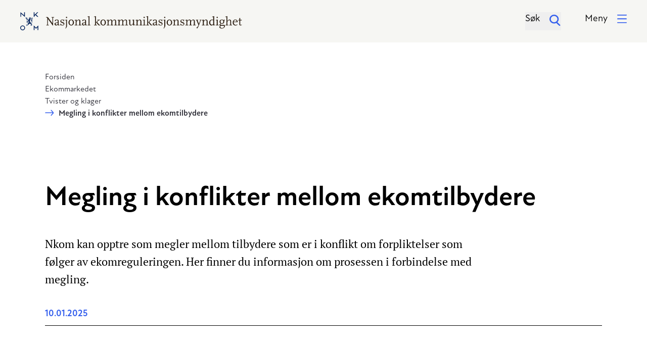

--- FILE ---
content_type: text/html
request_url: https://nkom.no/ekom-markedet/tvister-og-klager/megling-i-konflikter-mellom-ekomtilbydere
body_size: 95842
content:
<!DOCTYPE html>
<html lang="no" prefix="og: http://ogp.me/ns# article: http://ogp.me/ns/article#">
<head><link rel="preconnect" href="https://cdn.usefathom.com">
  <meta charset="UTF-8">
  <meta name="viewport" content="width=device-width, initial-scale=1, shrink-to-fit=no">
  <meta name="theme-color" content="#f6f6f3">

  <title>Megling i konflikter mellom ekomtilbydere - Nkom</title>

  <link
    rel="stylesheet"
    href="/_/asset/no.nkom.website:00000199e257f030/design-system/bundle.css" />

  <!-- New Atten font loaded from Adobe Cloud -->
  <link rel="stylesheet" href="https://use.typekit.net/sjz4pib.css">

  <link
    rel="icon"
    type="icon"
    sizes="32x32"
    href="/_/asset/no.nkom.website:00000199e257f030/images/favicon-32.png"/>

  <link
    rel="icon"
    type="icon"
    sizes="128x128"
    href="/_/asset/no.nkom.website:00000199e257f030/images/favicon-128.png"/>

  <link
    rel="icon"
    type="icon"
    sizes="167x167"
    href="/_/asset/no.nkom.website:00000199e257f030/images/favicon-167.png"/>


  <link
    rel="icon"
    type="icon"
    sizes="192x192"
    href="/_/asset/no.nkom.website:00000199e257f030/images/favicon-192.png"/>

  <!-- Android -->
  <link
    rel="icon"
    type="shortcut icon"
    sizes="196x196"
    href="/_/asset/no.nkom.website:00000199e257f030/images/favicon-196.png"/>

  <!-- iOS -->
  <link
    rel="icon"
    type="apple-touch-icon"
    sizes="152x152"
    href="/_/asset/no.nkom.website:00000199e257f030/images/favicon-152.png"/>

  <link
    rel="icon"
    type="apple-touch-icon"
    sizes="180x180"
    href="/_/asset/no.nkom.website:00000199e257f030/images/favicon-180.png"/>

  
<script type="application/ld+json">{"@context":"https://schema.org","@type":"Article","mainEntityOfPage":{"@type":"WebPage","@id":"https://nkom.no/ekom-markedet/tvister-og-klager/megling-i-konflikter-mellom-ekomtilbydere"},"headline":"Megling i konflikter mellom ekomtilbydere","image":["https://nkom.no/_/asset/no.nkom.website:00000199e257f030/images/NKOM_logo.png"],"datePublished":"2020-02-18T08:49:41.474181600Z","dateModified":"2025-01-10T14:04:09.021852899Z","author":{"@type":"Organization","name":"Nkom"},"publisher":{"@type":"Organization","name":"Nkom","logo":{"@type":"ImageObject","url":"https://nkom.no/_/asset/no.nkom.website:00000199e257f030/images/NKOM_logo_sm.png"}},"description":"Nkom kan opptre som megler mellom tilbydere som er i konflikt om forpliktelser som følger av ekomreguleringen. Her finner du informasjon om prosessen i forbindelse med megling.\n"}</script><meta name="google-site-verification" content="mM5RI6Za4yAbf0nhUREPr-Gcp41ThQj-sVaFyXqbBYA">
<meta name="description" content="Nkom – Nasjonal kommunikasjonsmyndighet">

<meta property="og:title" content="Megling i konflikter mellom ekomtilbydere">
<meta property="og:description" content="Nkom – Nasjonal kommunikasjonsmyndighet">
<meta property="og:site_name" content="Nkom">


<meta property="og:url" content="https://nkom.no/ekom-markedet/tvister-og-klager/megling-i-konflikter-mellom-ekomtilbydere">

<meta property="og:type" content="article">
<meta property="og:locale" content="no">

<meta property="og:image" content="https://nkom.no/ekom-markedet/tvister-og-klager/megling-i-konflikter-mellom-ekomtilbydere/_/image/9eafb002-6d4d-434d-b8f7-1fe24a30ddf2:9c7a8ede37fa5d8064efc660e7b84454d8ca7b99/block-1200-630/6385_NKOM_0107.JPG">
<meta property="og:image:width" content="1200">
<meta property="og:image:height" content="630">



<meta property="article:modified_time" content="2020-03-12T08:16:42.511Z">
<meta property="article:published_time" content="2020-03-12T08:16:42.511Z">



<meta name="twitter:card" content="summary_large_image">
<meta name="twitter:title" content="Megling i konflikter mellom ekomtilbydere">
<meta name="twitter:description" content="Nkom – Nasjonal kommunikasjonsmyndighet">

<meta name="twitter:image:src" content="https://nkom.no/ekom-markedet/tvister-og-klager/megling-i-konflikter-mellom-ekomtilbydere/_/image/9eafb002-6d4d-434d-b8f7-1fe24a30ddf2:9c7a8ede37fa5d8064efc660e7b84454d8ca7b99/block-1200-630/6385_NKOM_0107.JPG">

<meta name="twitter:site" content="@nkom_"><script src="https://cdn.usefathom.com/script.js" data-site="JYQTYRAF"  defer></script><meta name="pageID" content="64bd1a1e-5c8c-4d88-9b8e-522c51a59ac3"></head>

<body>
<a
  href="#start-of-content"
  tabindex="0"
  class="p-3 sr-only show-on-focus bg-blue-medium text-white"
>Hopp til hovedinnhold</a>

  <header
    class="pb-4">

  <div
    class="navbar py-5 px-4 bg-beige-light">

    <div class="container flex flex-row justify-between">
      <!-- Logo -->
      <div class="flex-1 logo-wrapper">
        <a
          href="/"
          class="logo hidden md:inline-block"
          >
          <span class="sr-only">Gå til hovedsiden</span>

          <svg width="439" height="36" fill="none" xmlns="http://www.w3.org/2000/svg"><path d="M28.244 7.691l1.94-1.939 3.425 3.426h2.068l-4.46-4.46 4.46-4.395h-2.068l-5.365 5.3v-5.3h-1.422v8.855h1.422V7.69zM1.81 3.167l7.368 6.334V.323H7.756v6.01L.388 0v9.178H1.81V3.167zm2.973 23.267A4.772 4.772 0 000 31.217 4.772 4.772 0 004.783 36a4.772 4.772 0 004.783-4.783 4.772 4.772 0 00-4.783-4.783zm0 8.08a3.31 3.31 0 01-3.296-3.297 3.31 3.31 0 013.296-3.296 3.31 3.31 0 013.296 3.296 3.31 3.31 0 01-3.296 3.296zM16.352 12.15c.13.066.194.195.517.195.194 0 .517.064.647.064l-.194-.258c-.13 0-.259 0-.388-.065-.194 0-.259-.064-.388-.13h-.064c-.065-.064-.13 0-.194 0-.065.066-.065.13.064.195z" fill="#00205B"/><path d="M24.69 13.637c.71-1.163.258-1.939.194-2.068-.517-.905-1.487-.84-1.745-.71-.97.322-.97 1.227-.97 1.421-.323.388-.775 1.099-.775 1.357.129-.129.646-.581.646-.581s0 .323-.065.581c0 0-.258.388-.323.517-.194.259-.71 1.1-.71 1.616.516-.71 1.744-1.486 1.809-1.55.258-.195.064-.906.064-1.035.065 0 .194.065.194.065.13.194.194.71.065.97.194-.13.388-.647.388-1.229-.065-.452-.065-.517-.259-.71a1.684 1.684 0 00-.452-.195c-.065-.517.323-.775.581-.84.647-.194 1.1.258 1.229.582.387.905-.453 1.874-.647 2.068-.905.97-1.81 1.486-2.197 2.262-.582 1.034-.13 1.68 1.55 3.102.389.323.647.711.712.905.258.97-.776 1.164-1.163 1.099-.84-.194-2.198-1.293-2.392-1.422-.646-.452-1.034-.452-1.034-.452-.13-.84-.13-1.745-.13-2.65v-.194l.26.194v-.647s.516-1.098.71-1.55c.13-.324.259-.712.323-.906.065-.452 0-1.098 0-1.098.13-.13.323-.388.323-.453v-.452a3.013 3.013 0 00-.323-.13l.582-.904c-.13-.065-.259 0-.388.064-.064-.064-.129-.129-.194-.129-.129 0-.258.065-.258.194 0 .13.064.259.194.259h.129l-.194.193-.776-.129-.064-.258a.2.2 0 00.13.064c.128 0 .258-.064.258-.194 0-.129-.065-.258-.194-.258h-.13c0-.13-.064-.194-.193-.259-.13 0-.259.065-.259.194-.065 0-.065-.064-.13-.064-.128 0-.258.064-.258.193 0 .13.065.259.194.259h.194v.065l-.194.194-.775-.13-.065-.258.065.064c.129 0 .258-.064.258-.194 0-.129-.064-.258-.194-.258-.064 0-.194 0-.258.065a.355.355 0 00-.323-.194l.258 1.034s-.582.646-.646.71c0 .065 0 .26.064.389l.259.387-.194.323 1.099.13-.13.323s-1.292.258-1.55.452c-.324.259-.84.776-1.035 1.034l-.452 1.422-.323.582h.71l-1.227 2.52-.194-.064c.064-.194.129-.71.129-.905a1.368 1.368 0 00-.259-.388c-.194-.129-.387-.258-.517-.258.13.13.194.323.259.452-.13.13-.194.259-.259.388 0 .13.13.323.259.517 0 .065.064.065.064.13l-.129.129c-.064-.065-.194-.13-.258-.259v-4.46l.258.194-.129.259.452.065.97.904.323-1.034-.905-.517-.129-.258-.323.064-.065-.064a2.89 2.89 0 00.453-.582v-.452a1.788 1.788 0 00-.324-.518v.518c-.194.064-.323.129-.387.194-.065.064-.065.258-.065.452h-.13v-1.487h.26v-.905h-.26v-.581h-.387v.388h-.453c-.452 0-1.421-.647-2.003-1.164-.065 1.228.194 2.392.71 3.361.26-.323.841-.97 1.035-1.163.258-.194.388-.194.711-.194v1.163c-.065-.064-.13-.129-.194-.129h-.452c-.194.065-.453.194-.517.323h.517c.064.194.129.323.194.388.064.065.258.065.452.065v.193c-.194.065-.453.065-.582.13a2.48 2.48 0 00-.323.387c-.065.194-.13.453-.065.582.065-.13.259-.323.388-.388.194.065.323.13.388.13s.13-.065.13-.13v3.878c-.13 0-.324 0-.453.065a.91.91 0 00-.453.388c.194-.065.388-.065.518-.065.064.194.129.323.193.388h.194v.452a2.016 2.016 0 00-.258.388c-.065.259 0 .452 0 .582l.194-.388v1.163h.387v-1.228h.13c.064-.064.194-.258.323-.452l.13-.194.322.065.259.646 2.779-3.878.194.194-1.163 1.616s.258.323.387.517c.13.323.259.775.259.97-.453.258-1.551 1.033-1.81 1.421-.13.517-.194 1.616-.194 2.262.065.065.259.388.259.388l-1.68 1.616-.453-.065c0-.194 0-.71-.065-.905-.064-.064-.194-.258-.323-.323-.194-.129-.452-.129-.582-.129.13.13.324.259.388.388-.064.13-.129.323-.129.388.065.129.258.323.323.452l-.13.13a5.521 5.521 0 00-.58-.324c-.13 0-.324.065-.453.065-.194.129-.388.323-.388.388.194-.065.388-.065.517-.065.065.194.194.259.259.323.129 0 .452-.064.646-.064l.064.129c-.129.064-.323.194-.387.323 0 .13 0 .258.064.452-.129.065-.258.259-.452.323.13.065.388.065.582 0a2.01 2.01 0 00.387-.258c.065-.13.13-.388.194-.646l.453.064.129.647.517-.711 1.745-1.228c.065 0 .259 0 .388-.065.13-.065.452-.388.452-.388l-.064-.581c.064-.259.452-.712.646-.905-.259-.324-.582-.647-.646-.905v-.065c0-.323.258-1.163.452-1.874v-.065c.13-.388.13-.775.065-1.098l.323.193c.065.259 0 .582-.13.97v.064c-.129.388-.452 1.422-.452 1.746.13.323.776 1.034 1.034 1.163.517.13 2.327.064 2.78.258.452.388 1.292 1.422 1.615 1.94l-.323.129c-.194-.259-.582-.582-.775-.647h-.453c-.194.065-.388.259-.452.323h.517c.064.194.13.324.194.388h.323v.13c-.194 0-.517.064-.646.129l-.324.323c-.064.194-.129.452-.064.582.129-.13.258-.323.387-.388.194.064.324.13.388.13a1.51 1.51 0 00.453-.453l.129.064c-.065.13-.194.194-.194.259 0 .13-.065.323 0 .452.065.194.194.453.323.517v-.517c.194-.064.323-.129.388-.194.065-.129.065-.452.065-.581l.646-.194.905.194-1.551-2.844v-.259c-.065-.194-.388-.581-.517-.646-.13-.065-.324-.065-.453-.13-.646-.322-1.68-1.68-2.585-2.326l.258-.065s.582.453.711.582c.259.194.647.452.84.517 1.229.776 1.81.84 1.94.84.904.065 1.292-.452 1.292-.452.194-.259.582-.905 0-1.68-.129-.194-.71-1.035-.71-1.035l1.357-.775h-.647l-.71-.065-.324.065c0-.065 0-.065-.064-.13l1.81-1.034s-.647.065-.712.065c-.064 0-.775-.065-.775-.065l-.453.13v-.194l2.004-1.099-.711.13-.517-.065-.453.064c.065-.129.647-.905.711-.97.647-.387.97-.84.97-.969zm-10.923 6.076v-.259h.194l.064.194c-.129 0-.193 0-.258.065zm3.878-5.17c-.065 0-.323.064-.453.129-.193.064-.258.129-.323.258-.064.13-.194.388-.387.711h-.259c.194-.388.323-.711.388-.84.064-.194.194-.259.452-.388.13-.065.517-.13.517-.13l.194-.064c-.064.13-.13.194-.13.323zm2.908-2.845c.065 0 .13.065.13.065v.194c-.065.13-.194.258-.194.258 0-.129-.13-.323-.194-.387 0 0 .194-.13.258-.13zm-2.65.776l-.064-.323.97.13.064.258-.97-.065zm.905-1.099c0 .065.065.065.065.13a.544.544 0 01-.453.258.355.355 0 01-.193-.323c-.13.065-.259.065-.388.13l-.065-.13.388-.388 2.198.388-.324.194a3.425 3.425 0 00-1.228-.259zm8.014 15.059v9.178h1.422V29.99l2.973 2.909 2.973-2.909v5.623h1.487v-9.178l-4.46 4.46-4.395-4.46z" fill="#00205B"/><path d="M65.02 26.434h-.776l-9.5-13.055V25.27h1.874v.905H51.64v-.905h1.874V11.698l-.646-.97h-1.745v-.904h3.62l9.048 12.41V10.728h-1.874v-.905h4.976v.905H65.02v15.705zm12.927-.775l-1.68.517c-.324.13-.647.194-.841.194-.776 0-1.228-.517-1.228-1.487v-.258c-1.034 1.292-2.004 1.81-3.296 1.81-1.68 0-2.973-1.164-2.973-2.844 0-1.293.84-2.327 2.003-2.586l4.201-.97v-2.778c0-.97-.71-1.68-1.745-1.68-.517 0-.84.064-1.55.452v1.163l-2.198.646c-.194-.323-.194-.452-.194-.71 0-1.422 1.68-2.521 3.942-2.521 2.198 0 3.62 1.099 3.62 2.714v7.627h1.874v.71h.065zm-3.749-4.589l-4.201.97v1.227c0 1.035.646 1.68 1.68 1.68.776 0 1.422-.322 2.521-1.292V21.07zm6.269 5.3h-.97v-3.49h1.164v.646c0 1.034 1.357 2.004 2.908 2.004 1.357 0 2.391-.711 2.391-1.68 0-.97-.71-1.552-3.296-2.522-2.391-.904-3.231-1.81-3.231-3.36 0-1.94 1.55-3.232 3.813-3.232 1.099 0 1.939.259 2.65.84l.13-.905h1.033l-.581 3.555h-1.035c.13-.258.13-.581.13-.84 0-.97-1.1-1.745-2.456-1.745-1.293 0-2.133.71-2.133 1.745 0 1.034.194 1.163 3.167 2.391 2.456.97 3.167 1.81 3.167 3.361 0 2.004-1.552 3.361-3.749 3.361-1.357 0-2.456-.323-3.167-.97v.84h.065zm12.215 1.616c-.905 2.133-1.293 2.779-2.844 4.524l-.581-.453c1.422-2.39 1.615-2.973 1.615-5.04V16.351H88.61v-.646l3.555-.97h.453v13.25h.064zM91.648 9.178c.711 0 1.293.581 1.293 1.292 0 .711-.582 1.293-1.293 1.293a1.296 1.296 0 01-1.293-1.293c-.064-.775.582-1.292 1.293-1.292zm3.814 11.375c0-3.296 2.456-5.946 5.429-5.946 2.973 0 5.429 2.65 5.429 5.946s-2.456 5.946-5.429 5.946c-2.973 0-5.43-2.65-5.43-5.946zm2.133 0c0 2.714 1.422 4.847 3.296 4.847 1.874 0 3.296-2.133 3.296-4.847 0-2.78-1.486-4.848-3.296-4.848-1.81 0-3.296 2.133-3.296 4.848zm23.267 5.623h-5.623v-.905h1.874v-7.239c0-1.292-.646-2.133-1.745-2.133-1.034 0-1.68.453-3.813 2.973v6.464h1.874v.905h-5.623v-.905h1.875v-8.92h-2.133v-.646l3.555-.97h.452v2.78c1.874-2.133 2.908-2.844 4.524-2.844 1.81 0 2.973 1.163 2.973 3.102v7.498h1.875v.84h-.065zm11.31-.517l-1.68.517c-.323.13-.646.194-.84.194-.776 0-1.228-.517-1.228-1.487v-.258c-1.035 1.292-2.004 1.81-3.297 1.81-1.68 0-2.973-1.164-2.973-2.844 0-1.293.841-2.327 2.004-2.586l4.201-.97v-2.778c0-.97-.711-1.68-1.745-1.68-.517 0-.84.064-1.551.452v1.163l-2.198.646c-.194-.323-.194-.452-.194-.71 0-1.422 1.681-2.521 3.943-2.521 2.197 0 3.619 1.099 3.619 2.714v7.627h1.875v.71h.064zm-3.813-4.589l-4.201.97v1.227c0 1.035.646 1.68 1.68 1.68.776 0 1.422-.322 2.521-1.292V21.07zm10.535 5.106h-5.623v-.905h1.875V9.566h-2.198v-.647l3.555-.97h.452v17.322h1.875v.905h.064zm12.797 0h-5.623v-.905h1.875V9.566h-2.198v-.647l3.555-.97h.452v17.322h1.875v.905h.064zm6.463 0h-3.037l-5.106-6.075 4.459-4.202h-1.615v-.904h4.912v.904h-1.875l-3.813 3.685 4.718 5.687h1.422v.905h-.065zm.518-5.623c0-3.296 2.456-5.946 5.429-5.946 2.973 0 5.429 2.65 5.429 5.946s-2.456 5.946-5.429 5.946c-2.973 0-5.429-2.65-5.429-5.946zm2.133 0c0 2.714 1.422 4.847 3.296 4.847 1.874 0 3.296-2.133 3.296-4.847 0-2.78-1.486-4.848-3.296-4.848-1.81 0-3.296 2.133-3.296 4.848zm30.7 5.623h-5.623v-.905h1.874v-7.239c0-1.357-.646-2.133-1.745-2.133-.84 0-1.487.388-2.521 1.487l-1.292 1.422v6.463h1.874v.905h-5.623v-.905h1.874v-7.239c0-1.292-.646-2.133-1.745-2.133-1.034 0-1.68.453-3.813 2.973v6.464h1.874v.905h-5.623v-.905h1.875v-8.92h-2.133v-.646l3.555-.97h.452v2.78c1.874-2.133 2.908-2.844 4.524-2.844 1.745 0 2.715.905 2.973 2.844 1.875-2.133 2.909-2.844 4.46-2.844 1.81 0 2.973 1.163 2.973 3.038v7.497h1.874v.905h-.064zm21.651 0h-5.623v-.905h1.874v-7.239c0-1.357-.646-2.133-1.745-2.133-.84 0-1.486.388-2.52 1.487l-1.293 1.422v6.463h1.874v.905H200.1v-.905h1.875v-7.239c0-1.292-.647-2.133-1.745-2.133-1.034 0-1.681.453-3.814 2.973v6.464h1.875v.905h-5.623v-.905h1.874v-8.92h-2.133v-.646l3.555-.97h.452v2.78c1.875-2.133 2.909-2.844 4.525-2.844 1.745 0 2.714.905 2.973 2.844 1.874-2.133 2.908-2.844 4.459-2.844 1.81 0 2.973 1.163 2.973 3.038v7.497h1.875v.905h-.065zm14.091-.711l-3.555.905h-.453v-2.78c-1.809 2.134-2.973 2.91-4.459 2.91-1.875 0-2.973-1.229-2.973-3.168v-6.98h-2.133v-.646l3.555-.97h.452v8.273c0 1.486.582 2.262 1.81 2.262.905 0 1.551-.388 2.65-1.68.258-.259.646-.711 1.163-1.293v-5.946h-1.874v-.776l3.296-.84h.452V24.82h2.133v.646h-.064zm14.219.711h-5.623v-.905h1.874v-7.239c0-1.292-.646-2.133-1.745-2.133-1.034 0-1.681.453-3.813 2.973v6.464h1.874v.905h-5.623v-.905h1.874v-8.92h-2.133v-.646l3.555-.97h.453v2.78c1.874-2.133 2.908-2.844 4.524-2.844 1.809 0 2.973 1.163 2.973 3.102v7.498h1.874v.84h-.064zm6.721 0h-5.623v-.905h1.875v-8.92h-2.133v-.645l3.554-.97h.453v10.535h1.874v.905zm-2.973-16.998c.711 0 1.293.581 1.293 1.292 0 .711-.582 1.293-1.293 1.293a1.297 1.297 0 01-1.293-1.293c.065-.775.582-1.292 1.293-1.292zm9.695 16.998h-5.623v-.905h1.874V9.566h-2.197v-.647l3.555-.97h.452v17.322h1.874v.905h.065zm6.463 0h-3.037l-5.106-6.075 4.459-4.202h-1.616v-.904h4.912v.904h-1.874l-3.813 3.685 4.718 5.687h1.422v.905h-.065zm10.793-.517l-1.68.517c-.323.13-.646.194-.84.194-.776 0-1.228-.517-1.228-1.487v-.258c-1.034 1.292-2.004 1.81-3.296 1.81-1.681 0-2.974-1.164-2.974-2.844 0-1.293.841-2.327 2.004-2.586l4.201-.97v-2.778c0-.97-.711-1.68-1.745-1.68-.517 0-.84.064-1.551.452v1.163l-2.198.646c-.193-.323-.193-.452-.193-.71 0-1.422 1.68-2.521 3.942-2.521 2.198 0 3.619 1.099 3.619 2.714v7.627h1.875v.71h.064zm-3.748-4.589l-4.201.97v1.227c0 1.035.646 1.68 1.68 1.68.776 0 1.422-.322 2.521-1.292V21.07zm6.334 5.3h-.97v-3.49h1.164v.646c0 1.034 1.357 2.004 2.908 2.004 1.357 0 2.392-.711 2.392-1.68 0-.97-.711-1.552-3.297-2.522-2.391-.904-3.231-1.81-3.231-3.36 0-1.94 1.551-3.232 3.813-3.232 1.099 0 1.939.259 2.65.84l.129-.905h1.034l-.581 3.555h-1.034c.129-.258.129-.581.129-.84 0-.97-1.099-1.745-2.456-1.745-1.293 0-2.133.71-2.133 1.745 0 1.034.194 1.163 3.167 2.391 2.456.97 3.167 1.81 3.167 3.361 0 2.004-1.551 3.361-3.749 3.361-1.357 0-2.456-.323-3.167-.97v.84h.065zm12.151 1.616c-.905 2.133-1.293 2.779-2.844 4.524l-.582-.453c1.422-2.39 1.616-2.973 1.616-5.04V16.351h-2.197v-.646l3.554-.97h.453v13.25zm-1.034-18.808c.711 0 1.292.581 1.292 1.292 0 .711-.581 1.293-1.292 1.293a1.297 1.297 0 01-1.293-1.293c0-.775.582-1.292 1.293-1.292zm3.877 11.375c0-3.296 2.456-5.946 5.429-5.946 2.973 0 5.429 2.65 5.429 5.946s-2.456 5.946-5.429 5.946c-3.038 0-5.429-2.65-5.429-5.946zm2.133 0c0 2.714 1.422 4.847 3.296 4.847 1.875 0 3.296-2.133 3.296-4.847 0-2.78-1.486-4.848-3.296-4.848-1.874 0-3.296 2.133-3.296 4.848zm23.203 5.623h-5.623v-.905h1.874v-7.239c0-1.292-.646-2.133-1.745-2.133-1.034 0-1.68.453-3.813 2.973v6.464h1.874v.905h-5.623v-.905h1.874v-8.92h-2.132v-.646l3.554-.97h.453v2.78c1.874-2.133 2.908-2.844 4.524-2.844 1.81 0 2.973 1.163 2.973 3.102v7.498h1.874v.84h-.064zm2.779.194h-.969v-3.49h1.163v.646c0 1.034 1.357 2.004 2.909 2.004 1.357 0 2.391-.711 2.391-1.68 0-.97-.711-1.552-3.296-2.522-2.392-.904-3.232-1.81-3.232-3.36 0-1.94 1.551-3.232 3.813-3.232 1.099 0 1.939.259 2.65.84l.13-.905h1.034l-.582 3.555h-1.034c.129-.258.129-.581.129-.84 0-.97-1.099-1.745-2.456-1.745-1.292 0-2.133.71-2.133 1.745 0 1.034.194 1.163 3.167 2.391 2.456.97 3.167 1.81 3.167 3.361 0 2.004-1.551 3.361-3.748 3.361-1.358 0-2.456-.323-3.167-.97v.84h.064zm29.408-.194h-5.623v-.905h1.874v-7.239c0-1.357-.646-2.133-1.745-2.133-.84 0-1.487.388-2.521 1.487l-1.292 1.422v6.463h1.874v.905h-5.623v-.905h1.874v-7.239c0-1.292-.646-2.133-1.745-2.133-1.034 0-1.68.453-3.813 2.973v6.464h1.874v.905h-5.623v-.905h1.875v-8.92h-2.198v-.646l3.555-.97h.452v2.78c1.875-2.133 2.909-2.844 4.524-2.844 1.746 0 2.715.905 2.974 2.844 1.874-2.133 2.908-2.844 4.459-2.844 1.81 0 2.973 1.163 2.973 3.038v7.497h1.875v.905zm11.31-10.341h-1.034l-4.201 10.858c-.582 1.486-1.486 3.231-2.327 4.46-.194.323-.517.71-.969 1.357l-1.616-1.68c1.357-.776 1.81-1.164 2.585-2.133.711-.905 1.034-1.487 1.616-3.038l-4.007-9.824h-1.034v-.905h4.783v.905h-1.745l2.973 7.303 2.779-7.303H354.7v-.905h3.814v.905h.064zm13.896 10.341h-5.623v-.905h1.875v-7.239c0-1.292-.647-2.133-1.745-2.133-1.034 0-1.681.453-3.814 2.973v6.464h1.875v.905h-5.623v-.905h1.874v-8.92h-2.133v-.646l3.555-.97h.452v2.78c1.875-2.133 2.909-2.844 4.525-2.844 1.809 0 2.973 1.163 2.973 3.102v7.498h1.874v.84h-.065zm13.379-.711l-3.555.97h-.452v-1.746c-1.358 1.358-2.198 1.81-3.491 1.81-2.585 0-4.588-2.52-4.588-5.688 0-3.425 2.649-6.14 5.881-6.14.84 0 1.293.13 2.198.647V9.63h-2.133v-.646l3.555-.97h.452v16.87h2.133v.58zm-4.007-2.004V17.71c0-1.551-.517-2.068-1.939-2.068-2.392 0-4.008 1.874-4.008 4.783 0 2.779 1.228 4.46 3.232 4.46.776 0 1.163-.13 2.004-.841.129-.13.387-.323.711-.582zm10.729 2.715h-5.623v-.905h1.874v-8.92h-2.133v-.645l3.555-.97h.453v10.535h1.874v.905zm-2.909-16.998c.711 0 1.293.581 1.293 1.292 0 .711-.582 1.293-1.293 1.293a1.296 1.296 0 01-1.292-1.293c0-.775.581-1.292 1.292-1.292zm15.383 7.368h-2.133c.582.71.775 1.292.775 2.326 0 2.65-1.809 4.266-4.718 4.266-.711 0-1.034-.065-1.745-.323-.711.776-1.034 1.228-1.034 1.68 0 .453.259.647.711.647h6.205c1.163 0 1.874.84 1.874 2.262 0 2.78-2.844 5.106-6.334 5.106-2.133 0-3.49-.711-4.847-2.52.517-1.358.711-1.681 1.939-3.168-.711-.13-1.099-.388-1.875-1.228.841-1.486 1.228-1.939 2.586-3.102-1.487-.84-2.133-1.94-2.133-3.49 0-2.65 1.809-4.33 4.653-4.33 1.034 0 1.358.129 2.715.71h1.616l1.745-.452v1.616zm-8.338 10.405c-.646.905-.84 1.358-.84 2.069 0 1.486 1.357 2.52 3.361 2.52 2.197 0 4.007-1.486 4.007-3.296 0-.776-.388-1.293-.969-1.293h-5.559zm2.327-4.782c1.616 0 2.714-1.293 2.714-3.297 0-2.003-1.034-3.296-2.714-3.296-1.681 0-2.715 1.293-2.715 3.296.065 2.004 1.099 3.297 2.715 3.297zm20.101 4.007h-5.623v-.905h1.874v-7.239c0-1.292-.646-2.133-1.745-2.133-1.099 0-1.681.453-3.813 2.973v6.464h1.874v.905h-5.623v-.905h1.874V9.63h-2.197v-.646l3.555-.97h.452v9.566c1.874-2.133 2.908-2.844 4.46-2.844 1.809 0 2.973 1.163 2.973 3.102v7.498h1.874v.84h.065zm10.728-1.034c-1.874 1.034-2.714 1.357-4.136 1.357-3.167 0-5.365-2.456-5.365-5.817 0-3.49 2.262-6.01 5.3-6.01 2.65 0 4.524 1.81 4.524 4.524v.646h-7.82v.259c0 3.102 1.616 5.235 4.007 5.235.969 0 1.68-.259 3.038-1.164l.452.97zm-1.745-6.334v-.582c0-1.486-1.034-2.52-2.456-2.52-1.81 0-3.038 1.227-3.296 3.166h5.752v-.064zm10.341 6.334c-1.292 1.034-1.81 1.293-2.714 1.293-1.422 0-2.327-.905-2.327-2.392v-7.627h-2.133v-.646l2.133-.517v-3.425h1.81v3.49h3.037v1.163h-3.037v7.433c0 .97.323 1.292 1.163 1.292.517 0 .84-.129 1.68-.581l.388.517z" fill="#2E2014"/></svg>
        </a>

        <a
          href="/"
          class="logo md:hidden"
        >

          <svg width="143" height="50" fill="none" xmlns="http://www.w3.org/2000/svg"><path d="M38.188 11.758l2.496-2.469 4.348 4.35h2.644l-5.67-5.673 5.67-5.702h-2.644l-6.844 6.849v-6.85h-1.851V13.64h1.85v-1.88zM4.142 5.88l9.488 8.2V2.264h-1.88v7.76L2.262 1.823v11.816h1.88V5.88zM7.96 35.89a6.139 6.139 0 00-6.139 6.144 6.139 6.139 0 006.14 6.144 6.139 6.139 0 006.14-6.144c-.03-3.38-2.762-6.143-6.14-6.143zm0 10.436c-2.35 0-4.259-1.911-4.259-4.263a4.264 4.264 0 014.26-4.262c2.35 0 4.26 1.91 4.26 4.262 0 2.323-1.91 4.263-4.26 4.263zM22.825 17.49c.147.118.265.206.646.235.294.03.617.059.823.088l-.235-.352c-.176-.03-.353-.03-.529-.06-.294-.029-.382-.087-.5-.175l-.058-.03c-.059-.059-.176-.03-.235.03-.059.058-.03.176.03.235l.058.03z" fill="#00205B"/><path d="M33.606 19.46c.91-1.53.352-2.5.235-2.646-.676-1.176-1.88-1.058-2.291-.911-1.205.382-1.264 1.616-1.264 1.851-.44.47-.969 1.44-.969 1.735.206-.177.881-.765.881-.765s0 .412-.117.765c0 0-.323.47-.44.646-.236.383-.911 1.44-.97 2.058.675-.94 2.232-1.94 2.291-1.999.323-.264.118-1.175.088-1.352.088.03.235.118.235.118.118.264.235.91.118 1.264.264-.118.5-.823.47-1.529-.059-.588-.118-.705-.323-.882-.235-.117-.559-.264-.559-.264-.117-.617.412-1.029.735-1.117.822-.235 1.41.353 1.616.764.528 1.117-.617 2.44-.823 2.645-1.146 1.206-2.32 1.94-2.85 2.881-.734 1.323-.146 2.117 1.998 3.968.47.412.852.941.91 1.176.324 1.294-.969 1.529-1.497 1.411-1.087-.264-2.791-1.675-3.055-1.852-.764-.588-1.293-.676-1.293-.676-.117-1.117-.206-2.263-.206-3.41v-.264l.353.206s0-.588.03-.794c0 0 .646-1.381.91-1.999.206-.44.352-.911.411-1.176.088-.558 0-1.41 0-1.41.118-.148.411-.53.44-.618.03-.088.03-.588 0-.617-.117-.088-.41-.147-.41-.147l.763-1.146a.443.443 0 00-.47.058c-.059-.088-.176-.147-.294-.176-.146.03-.323.147-.352.323-.03.177.088.324.264.353.03 0 .088 0 .147-.03v.03l-.205.235-1-.176-.117-.294.03-.03a.266.266 0 00.205.089c.147.03.323-.06.353-.236.03-.176-.088-.323-.264-.352h-.147c0-.147-.088-.294-.235-.323a.27.27 0 00-.323.205c-.089-.03-.147-.059-.177-.059-.147-.029-.323.06-.352.236-.03.176.088.323.264.352.059 0 .147 0 .206-.03l.03.06-.236.264-.999-.176-.117-.294.03-.03c.029.03.087.06.117.06.147.029.323-.06.352-.236.03-.176-.088-.323-.264-.352a.43.43 0 00-.323.058c-.088-.147-.235-.264-.44-.235l.322 1.352s-.793.823-.822.882c-.03.059.03.382.117.53l.323.47-.264.411 1.41.176-.176.441s-1.645.353-1.998.588c-.44.294-1.087.97-1.292 1.294l-.53 1.822-.381.764h.881l-1.586 3.204-.294-.088c.059-.264.206-.911.177-1.146a5.289 5.289 0 00-.294-.53 1.656 1.656 0 00-.676-.352c.147.176.294.44.353.617-.177.176-.265.323-.294.47.03.147.147.383.294.647l.088.177-.177.147c-.117-.089-.235-.206-.352-.294v-5.791l.382.206-.176.294.558.117 1.292 1.176.412-1.352-1.205-.676-.235-.383-.411.089-.118-.118c.206-.235.5-.588.588-.764.03-.147.03-.382 0-.617-.088-.294-.294-.559-.44-.618.029.236.029.53 0 .706a1.006 1.006 0 00-.5.264 2.79 2.79 0 00-.059.588l-.117.03v-1.882h.293v-1.146h-.293v-.47h-.5v.47h-.587c-.588 0-1.85-.853-2.585-1.5a8.661 8.661 0 00.91 4.351c.294-.411 1.058-1.234 1.352-1.47.352-.293.499-.264.91-.264v1.5a2.698 2.698 0 00-.235-.148c-.147-.03-.382-.03-.617-.03-.293.089-.558.295-.646.412.235-.03.529 0 .705.03.059.235.147.382.235.5.118.058.323.058.558.087v.265c-.294.059-.587.118-.734.176-.118.089-.264.294-.382.47a1.49 1.49 0 00-.088.765c.117-.176.323-.412.47-.53.206.09.382.148.529.148.058-.03.117-.088.205-.177v4.968h-.03c-.146 0-.381 0-.616.059-.264.118-.529.353-.587.47.205-.058.528-.058.704-.058.089.235.177.382.294.47.059.03.147.03.235.03v.087-.029.47a2.773 2.773 0 00-.323.53c-.059.293-.03.617.03.764.058-.147.176-.353.264-.47v1.498h.5V28.19h.117c.117-.089.264-.324.411-.559l.176-.294.412.059.293.794 3.555-4.998.264.236-1.469 2.057s.323.382.5.647c.205.44.293.97.352 1.234-.587.324-1.968 1.353-2.35 1.852-.147.647-.264 2.087-.206 2.94.06.088.294.47.294.47l-2.203 2.087-.587-.059c0-.294-.03-.94-.118-1.146-.088-.118-.264-.294-.411-.441-.265-.117-.588-.176-.735-.147.177.147.382.353.5.5-.118.206-.176.382-.176.529.058.117.293.382.44.529l-.117.176c-.235-.147-.588-.352-.764-.382-.147 0-.382.059-.588.118-.264.147-.47.382-.528.529.205-.059.5-.118.675-.118.118.206.206.353.324.441.176.03.616-.059.793-.088l.088.176a3.705 3.705 0 00-.47.383c-.03.146 0 .323.088.558a3.057 3.057 0 01-.558.412c.147.058.47.058.734 0 .206-.089.411-.236.5-.353.088-.147.176-.53.264-.853l.617.089.176.852.676-.882 2.29-1.616c.09.029.353 0 .47-.06.118-.087.56-.499.56-.499l-.06-.735c.118-.382.559-.94.823-1.146-.382-.382-.735-.823-.823-1.117v-.059c0-.441.294-1.47.617-2.381l.03-.059c.176-.529.205-1.029.058-1.41l.382.264c.059.353 0 .794-.147 1.234l.03-.058c-.147.5-.588 1.793-.588 2.263.147.412 1.028 1.323 1.351 1.529.617.146 2.997.058 3.614.352.617.53 1.703 1.823 2.056 2.499l-.411.147c-.265-.294-.793-.735-1.028-.823a1.512 1.512 0 00-.617.03c-.265.117-.53.293-.617.44.235-.03.529-.03.675 0 .06.235.147.382.265.5.088.03.264.03.411.03v.175c-.294.03-.705.089-.852.147a2.013 2.013 0 00-.411.441c-.118.265-.147.588-.118.735.118-.176.353-.382.47-.5.206.118.382.177.53.177.146-.088.47-.412.616-.559l.147.118c-.118.117-.206.264-.264.323-.03.147-.03.382-.03.618.088.294.265.558.382.646-.03-.235 0-.529.03-.676.234-.059.381-.117.499-.235.059-.147.088-.559.088-.794l.852-.235 1.175.235-1.998-3.645v-.352c-.088-.265-.5-.735-.617-.823a3.907 3.907 0 00-.558-.147c-.793-.412-2.174-2.146-3.32-2.97l.383-.117s.734.618.881.735c.323.265.881.588 1.058.706 1.586.999 2.35 1.058 2.467 1.058 1.146.117 1.645-.559 1.704-.617.294-.324.705-1.176.03-2.176l-.911-1.352 1.733-.97-.823.03-.881-.118-.44.118c-.03-.06-.03-.118-.06-.177l2.321-1.293s-.822.088-.91.117c-.089 0-.97-.117-.97-.117l-.587.147c0-.088 0-.147.03-.206l2.584-1.44-.91.117-.676-.117-.588.088c.06-.176.852-1.205.911-1.264.382-.5.793-1.146.852-1.235zm-14.1 7.76v-.324h.235l.029.235c-.059.03-.176.06-.264.088zm4.964-6.673c-.117.03-.44.118-.587.147-.265.088-.324.147-.382.294-.088.176-.265.5-.47.94h-.353c.265-.5.44-.91.529-1.087.117-.235.235-.353.587-.47.177-.06.617-.177.647-.177l.235-.058a2.686 2.686 0 01-.206.411zm3.76-3.645c.088 0 .206.088.206.088.03.03 0 .206 0 .235-.059.147-.235.353-.235.353-.03-.176-.177-.411-.265-.47 0-.03.206-.206.294-.206zm-3.349 1l-.058-.383 1.263.177.088.382-1.293-.177zm1.146-1.382c.03.059.059.088.059.147-.088.147-.353.323-.558.353-.177-.03-.235-.265-.235-.412a2.272 2.272 0 00-.47.206l-.06-.206.5-.5 2.79.5-.44.294a3.71 3.71 0 00-1.586-.382zM36.337 35.89v11.817h1.85v-7.29l3.82 3.822 3.818-3.822v7.29h1.85V35.891l-5.669 5.702-5.67-5.702z" fill="#00205B"/><path d="M59.897 10.612v6.173h-.852v.411h2.261v-.412h-.851v-5.408l4.318 5.967h.352V10.2h.852V9.79h-2.262v.411h.852v5.232L60.455 9.79H58.81v.411h.793l.294.412zM67.329 14.903c-.53.118-.911.588-.911 1.176 0 .764.587 1.293 1.351 1.293.588 0 1.028-.235 1.498-.823v.118c0 .411.206.676.559.676.088 0 .235-.03.381-.088l.764-.235v-.324h-.852v-3.498c0-.734-.646-1.234-1.645-1.234-1.028 0-1.792.47-1.792 1.146 0 .118 0 .177.088.324l1-.294v-.53c.322-.146.47-.205.704-.205.44 0 .793.323.793.764v1.264l-1.938.47zm1.938 1.205c-.499.441-.793.588-1.145.588-.47 0-.764-.294-.764-.764v-.558l1.91-.441v1.175zM73.204 14.991c1.175.47 1.498.706 1.498 1.146 0 .441-.47.765-1.087.765-.705 0-1.322-.441-1.322-.912v-.293h-.528v1.587h.44v-.412c.323.294.793.441 1.44.441.998 0 1.703-.617 1.703-1.528 0-.735-.352-1.088-1.439-1.529-1.351-.558-1.44-.617-1.44-1.087s.383-.794.97-.794c.617 0 1.116.353 1.116.794 0 .088-.03.235-.058.382h.47l.264-1.617h-.47l-.059.412c-.323-.265-.705-.383-1.204-.383-1.028 0-1.733.588-1.733 1.47 0 .735.382 1.147 1.439 1.558zM77.316 10.67a.59.59 0 00.587-.588.59.59 0 00-.587-.587.59.59 0 00-.588.588.59.59 0 00.588.587zM76.964 17.578c0 .94-.088 1.205-.735 2.293l.265.206c.705-.794.88-1.088 1.292-2.058v-6.026h-.206l-1.615.441v.294h.999v4.85zM81.487 17.343c1.351 0 2.468-1.206 2.468-2.705s-1.117-2.704-2.468-2.704-2.468 1.205-2.468 2.704c.03 1.5 1.117 2.705 2.468 2.705zm0-4.91c.852 0 1.498.97 1.498 2.205 0 1.264-.675 2.205-1.498 2.205-.852 0-1.498-.97-1.498-2.205.03-1.234.676-2.204 1.498-2.204zM85.511 16.785h-.851v.411h2.555v-.411h-.852v-2.94c.97-1.117 1.263-1.352 1.734-1.352.499 0 .793.382.793.97v3.292h-.852v.412h2.555v-.412h-.852v-3.38c0-.853-.528-1.411-1.35-1.411-.735 0-1.205.294-2.057 1.293v-1.264h-.206l-1.615.441v.294h.97v4.057h.028zM92.063 14.903c-.529.118-.91.588-.91 1.176 0 .764.587 1.293 1.35 1.293.588 0 1.029-.235 1.499-.823v.118c0 .411.205.676.558.676.088 0 .235-.03.382-.088l.764-.235v-.324h-.852v-3.498c0-.734-.647-1.234-1.645-1.234-1.029 0-1.792.47-1.792 1.146 0 .118 0 .177.088.324l.999-.294v-.53c.323-.146.47-.205.705-.205.44 0 .793.323.793.764v1.264l-1.939.47zm1.939 1.205c-.5.441-.793.588-1.146.588-.47 0-.764-.294-.764-.764v-.558l1.91-.441v1.175zM97.027 16.785h-.881v.411H98.7v-.412h-.851V8.908h-.206l-1.616.44v.295h1v7.143zM59.897 28.278h-.852v.441h2.556v-.44h-.852V20.4h-.206l-1.645.441v.324h1v7.113z" fill="#000"/><path d="M63.127 28.719h1.41v-.441h-.646l-2.144-2.587 1.733-1.675h.881v-.412h-2.233v.412h.706l-1.998 1.91 2.291 2.793zM67.24 23.487c-1.351 0-2.468 1.205-2.468 2.704 0 1.5 1.117 2.704 2.468 2.704s2.468-1.205 2.468-2.704-1.087-2.704-2.468-2.704zm0 4.909c-.852 0-1.498-.97-1.498-2.205 0-1.264.646-2.204 1.498-2.204s1.498.97 1.498 2.204c.03 1.235-.646 2.205-1.498 2.205zM74.144 23.487c-.734 0-1.204.294-2.056 1.293v-1.264h-.206l-1.615.441v.294h.969v4.056h-.852v.412h2.556v-.412h-.852v-2.939c.97-1.117 1.263-1.352 1.733-1.352.5 0 .793.382.793.97v3.292h-.852v.412h2.556v-.412h-.823v-2.94l.588-.646c.47-.53.764-.676 1.146-.676.499 0 .793.353.793.97v3.292h-.852v.412h2.555v-.412h-.851v-3.41c0-.852-.53-1.381-1.352-1.381-.705 0-1.204.294-2.027 1.293-.117-.882-.528-1.293-1.35-1.293zM88.655 24.868c0-.852-.529-1.381-1.351-1.381-.705 0-1.205.294-2.027 1.293-.118-.852-.558-1.293-1.352-1.293-.734 0-1.204.294-2.056 1.293v-1.264h-.206l-1.615.441v.294h.97v4.056h-.823v.412h2.555v-.412h-.852v-2.939c.97-1.117 1.264-1.352 1.734-1.352.5 0 .793.382.793.97v3.292h-.852v.412h2.556v-.412h-.852v-2.94l.587-.646c.47-.53.764-.676 1.146-.676.5 0 .793.353.793.97v3.292h-.852v.412h2.556v-.412h-.852v-3.41zM94.354 28.807l1.616-.411v-.324H95v-4.585h-.205l-1.498.382v.353h.851v2.704c-.235.265-.41.44-.528.588-.5.588-.794.764-1.205.764-.558 0-.822-.323-.822-1.029v-3.762h-.206l-1.615.44v.295h.969v3.174c0 .912.529 1.44 1.351 1.44.705 0 1.234-.352 2.027-1.322v1.293h.235zM98.172 24.75v-1.264h-.206l-1.615.441v.294h.969v4.057h-.852v.411h2.556v-.411h-.852v-2.94c.97-1.117 1.263-1.352 1.733-1.352.499 0 .793.382.793.97v3.292h-.852v.412h2.556v-.412h-.852v-3.38c0-.852-.529-1.411-1.351-1.411-.705.03-1.205.323-2.027 1.293zM104.107 22.164a.59.59 0 00.588-.588.59.59 0 00-.588-.588.589.589 0 000 1.176zM103.755 28.278h-.852v.441h2.526v-.44h-.852v-4.792h-.205l-1.616.44v.324h.999v4.027zM108.601 25.691l1.763-1.675h.852v-.412h-2.233v.412h.734l-2.027 1.91 2.321 2.793h1.381v-.441h-.617l-2.174-2.587z" fill="#000"/><path d="M106.78 28.278h-.852v.441h2.526v-.44h-.851V20.4h-.206l-1.616.441v.324h.999v7.113zM115.445 24.721c0-.735-.646-1.234-1.645-1.234-1.028 0-1.792.47-1.792 1.146 0 .118 0 .177.089.323l.998-.293v-.559c.323-.147.47-.206.705-.206.441 0 .794.324.794.765v1.264l-1.91.44c-.529.118-.911.588-.911 1.176 0 .765.588 1.294 1.352 1.294.587 0 1.028-.235 1.498-.823v.117c0 .412.206.676.558.676.088 0 .235-.03.382-.088l.764-.235v-.324h-.882v-3.439zm-.822 2.881c-.499.441-.793.588-1.146.588-.47 0-.764-.294-.764-.764v-.559l1.91-.44v1.175zM119.264 25.78c-1.352-.56-1.44-.618-1.44-1.088 0-.47.382-.794.97-.794.616 0 1.116.353 1.116.794 0 .088-.03.235-.059.382h.47l.264-1.617h-.47l-.058.412c-.323-.265-.705-.383-1.205-.383-1.028 0-1.733.588-1.733 1.47 0 .706.382 1.117 1.469 1.529 1.175.47 1.498.705 1.498 1.146 0 .441-.47.764-1.087.764-.705 0-1.322-.44-1.322-.91v-.295h-.528v1.617h.44v-.412c.323.294.793.441 1.44.441.998 0 1.703-.617 1.703-1.528 0-.706-.352-1.088-1.468-1.529zM121.262 23.928v.294h.998v4.85c0 .94-.088 1.205-.734 2.293l.264.205c.705-.793.882-1.087 1.293-2.057v-6.026h-.206l-1.615.44zM122.614 20.988a.59.59 0 00-.588.588.59.59 0 00.588.588.59.59 0 00.587-.588c.03-.353-.264-.588-.587-.588zM126.873 23.487c-1.351 0-2.468 1.205-2.468 2.704 0 1.5 1.117 2.704 2.468 2.704s2.467-1.205 2.467-2.704-1.116-2.704-2.467-2.704zm0 4.909c-.852 0-1.498-.97-1.498-2.205 0-1.264.646-2.204 1.498-2.204s1.498.97 1.498 2.204c0 1.235-.676 2.205-1.498 2.205zM135.068 24.868c0-.852-.529-1.411-1.352-1.411-.734 0-1.204.294-2.056 1.293v-1.264h-.205l-1.616.441v.294h.969v4.057h-.852v.411h2.556v-.411h-.852v-2.94c.97-1.117 1.263-1.352 1.733-1.352.5 0 .793.382.793.97v3.292h-.822v.412h2.556v-.412h-.852v-3.38zM138.857 25.78c-1.351-.56-1.439-.618-1.439-1.088 0-.47.382-.794.969-.794.617 0 1.117.353 1.117.794 0 .088-.03.235-.059.382h.47l.264-1.617h-.47l-.059.412c-.323-.265-.705-.383-1.204-.383-1.028 0-1.733.588-1.733 1.47 0 .706.382 1.117 1.469 1.529 1.175.47 1.498.705 1.498 1.146 0 .441-.47.764-1.087.764-.705 0-1.322-.44-1.322-.91v-.295h-.529v1.617h.441v-.412c.323.294.793.441 1.439.441.999 0 1.704-.617 1.704-1.528-.029-.706-.382-1.088-1.469-1.529zM143 25.72h-1.821v.853H143v-.853zM67.535 36.361c0-.852-.529-1.381-1.352-1.381-.705 0-1.204.293-2.026 1.293-.118-.853-.559-1.294-1.352-1.294-.734 0-1.204.294-2.056 1.294v-1.264h-.206l-1.615.44v.295h.97V39.8h-.853v.412h2.556V39.8h-.852v-2.94c.97-1.116 1.263-1.351 1.733-1.351.5 0 .793.382.793.97v3.292h-.852v.411h2.556v-.411h-.852v-2.94l.588-.646c.47-.53.763-.676 1.145-.676.5 0 .793.352.793.97v3.292h-.851v.411h2.555v-.411h-.852v-3.41h.03zM71.794 35.538h.764l-1.264 3.322-1.35-3.322h.792v-.411h-2.174v.411h.47l1.822 4.468c-.265.676-.412.97-.735 1.382-.352.44-.558.617-1.175.97l.735.764c.205-.265.352-.47.44-.617.382-.53.793-1.353 1.058-2.029l1.91-4.938h.47v-.411h-1.734v.411h-.03zM78.99 36.39c0-.852-.528-1.41-1.35-1.41-.735 0-1.205.293-2.057 1.293v-1.264h-.206l-1.615.44v.295h.97V39.8h-.853v.412h2.556V39.8h-.852v-2.94c.97-1.116 1.263-1.351 1.733-1.351.5 0 .793.382.793.97v3.292h-.852v.411h2.556v-.411h-.852v-3.38h.03zM84.954 31.923h-.206l-1.616.44v.295h.97v2.586c-.441-.235-.617-.294-1-.294-1.468 0-2.672 1.264-2.672 2.793 0 1.44.91 2.587 2.085 2.587.588 0 .97-.206 1.587-.823v.793h.205l1.616-.44v-.324h-.97v-7.613zm-.852 7.084c-.147.117-.265.206-.324.265-.381.293-.558.382-.91.382-.91 0-1.469-.765-1.469-2.029 0-1.293.734-2.175 1.821-2.175.676 0 .882.235.882.94v2.617zM88.097 35.01h-.206l-1.616.44v.294h1v4.057h-.882v.411h2.556v-.411h-.852v-4.792zM88.244 33.069a.59.59 0 00-.587-.588.59.59 0 00-.588.588.59.59 0 00.588.588.59.59 0 00.587-.588zM93.18 35.303c-.617-.294-.764-.323-1.234-.323-1.293 0-2.115.764-2.115 1.969 0 .705.293 1.205.97 1.587-.618.53-.794.735-1.176 1.411.353.382.529.5.852.559-.529.676-.617.823-.881 1.44.617.823 1.233 1.146 2.203 1.146 1.586 0 2.879-1.028 2.879-2.322 0-.647-.323-1.029-.852-1.029h-2.82c-.206 0-.323-.088-.323-.294 0-.205.146-.411.47-.764.323.118.47.147.793.147 1.322 0 2.144-.764 2.144-1.94 0-.47-.088-.735-.352-1.058h.969v-.706l-.793.206h-.734v-.03zm-2.292 5.262h2.556c.264 0 .44.235.44.587 0 .794-.822 1.5-1.82 1.5-.911 0-1.528-.47-1.528-1.147-.03-.294.058-.529.352-.94zm1.058-2.176c-.764 0-1.234-.588-1.234-1.499 0-.911.47-1.499 1.234-1.499.734 0 1.234.588 1.234 1.5 0 .91-.47 1.498-1.234 1.498zM100.23 36.39c0-.852-.529-1.41-1.352-1.41-.704 0-1.204.294-2.026 1.293v-4.35h-.206l-1.616.44v.295h.999V39.8h-.852v.411h2.556v-.411h-.852v-2.94c.97-1.117 1.263-1.352 1.733-1.352.5 0 .793.382.793.97v3.292h-.852v.412h2.556v-.412h-.852v-3.38h-.029zM104.077 34.98c-1.381 0-2.409 1.146-2.409 2.733 0 1.558.999 2.646 2.438 2.646.646 0 1.058-.147 1.88-.618l-.205-.411c-.617.411-.94.529-1.381.529-1.058 0-1.821-.97-1.821-2.381v-.147h3.554v-.294c-.029-1.234-.852-2.057-2.056-2.057zm1.116 1.91h-2.614c.088-.882.675-1.44 1.498-1.44.646 0 1.116.47 1.116 1.146v.294zM108.924 39.712c-.382 0-.529-.147-.529-.588v-3.38h1.381v-.53h-1.381v-1.587h-.822v1.558l-.969.235v.294h.969v3.469c0 .676.382 1.088 1.057 1.088.412 0 .647-.089 1.234-.588l-.205-.294c-.353.264-.5.323-.735.323z" fill="#000"/></svg>
        </a>
      </div>

      <!-- Search form -->
      <form
        action="/sok"
        class="navbar-search-form flex"
        role="search"
        data-search-label="Søk">

        <label
          for="fb-search-field"
          class="sr-only">Søk</label>

        <input
          type="search"
          name="s"
          id="fb-search-field"
          class="fallback-search bg-white rounded-lg pl-1">
        <button
          class="navbar-search-form-submit"
          aria-expanded="false"
          id="navbar-search-button"
          aria-label="Søk"
          type="submit"
        >

          <svg viewBox="0 0 20 20" fill="none" xmlns="http://www.w3.org/2000/svg"><circle cx="8" cy="8" r="6.85" stroke="#345FED" stroke-width="2.3"/><path stroke="#345FED" stroke-width="2.3" stroke-linecap="round" d="M13.071 14.626L17.444 19"/></svg>
        </button>
      </form>

      <!-- Menu -->
      <details class="popup md:pl-10">
        <summary
          class="button-menu-popup"
          data-label-close="Lukk">Meny</summary>

        <div
  class="menu-overlay"
  data-label-submenu="Her finner du:">

  <section class="container">
    <nav
      id="menu-about"
      aria-labelledby="menu-about-title">

      <p
        id="menu-about-title"
        class="menu-overlay-title">Om Nkom</p>

      <ul class="list-none">
        <li>
          <a
            href="/om-nkom-meny/om-nkom"
            data-in-path="false">Om Nkom</a>
        </li>
        <li>
          <a
            href="/om-nkom-meny/kontakt-oss"
            data-in-path="false">Kontakt oss</a>
        </li>
        <li>
          <a
            href="/om-nkom-meny/karriere"
            data-in-path="false">Karriere</a>
        </li>
        <li>
          <a
            href="/om-nkom-meny/aktuelt"
            data-in-path="false">Aktuelt</a>
        </li>
        <li>
          <a
            href="/om-nkom-meny/presse"
            data-in-path="false">Presse</a>
        </li>
        <li>
          <a
            href="/om-nkom-meny/arrangementer"
            data-in-path="false">Arrangementer</a>
        </li>
        <li>
          <a
            href="/om-nkom-meny/aktiviteter"
            data-in-path="false">Aktiviteter</a>
        </li>
        <li>
          <a
            href="/om-nkom-meny/horinger"
            data-in-path="false">Høringer</a>
        </li>
        <li>
          <a
            href="/om-nkom-meny/tidligere-horinger"
            data-in-path="false">Tidligere høringer</a>
        </li>
        <li>
          <a
            href="/om-nkom-meny/statistikk-og-analyse"
            data-in-path="false">Statistikk og analyse</a>
        </li>
        <li>
          <a
            href="/om-nkom-meny/rapporter-og-dokumenter"
            data-in-path="false">Rapporter og dokumenter</a>
        </li>
        <li>
          <a
            href="/om-nkom-meny/skjemaer"
            data-in-path="false">Skjemaer</a>
        </li>
        <li>
          <a
            href="/om-nkom-meny/standardisering"
            data-in-path="false">Standardisering</a>
        </li>
        <li>
          <a
            href="/om-nkom-meny/personvernerkl%C3%A6ring"
            data-in-path="false">Personvernerklæring</a>
        </li>
        <li>
          <a
            href="/om-nkom-meny/information-in-english"
            data-in-path="false">Information in English</a>
        </li>
      </ul>
    </nav>

    <nav
      id="menu-main"
      aria-labelledby="menu-title-main">

      <p
        id="menu-title-main"
        class="menu-overlay-title sr-only">Hovedmeny</p>

      <ul class="list-none">
        <li>
          <a
            href="/frekvenser-og-elektronisk-utstyr"
            class="primary-link"
            data-in-path="false">Frekvenser og elektronisk utstyr</a>

          <ul class="list-none">
            <li>
              <a
                href="/frekvenser-og-elektronisk-utstyr/radiostoy">Radiostøy</a>
            </li>
            <li>
              <a
                href="/frekvenser-og-elektronisk-utstyr/frekvensbehov-mot-2030">Frekvensbehov mot 2030</a>
            </li>
            <li>
              <a
                href="/frekvenser-og-elektronisk-utstyr/om-5g">Om 5G</a>
            </li>
            <li>
              <a
                href="/frekvenser-og-elektronisk-utstyr/frekvenser-til-mobilkommunikasjon-og-5g">Frekvenser til mobilkommunikasjon og 5G</a>
            </li>
            <li>
              <a
                href="/frekvenser-og-elektronisk-utstyr/tillatelse-til-a-bruke-frekvenser">Tillatelse til å bruke frekvenser</a>
            </li>
            <li>
              <a
                href="/frekvenser-og-elektronisk-utstyr/radioamator">Radioamatør</a>
            </li>
            <li>
              <a
                href="/frekvenser-og-elektronisk-utstyr/om-elektronisk-kommunikasjon-og-vindturbiner">Om ekom og vindturbiner</a>
            </li>
            <li>
              <a
                href="/frekvenser-og-elektronisk-utstyr/import">Import og salg av utstyr</a>
            </li>
            <li>
              <a
                href="/frekvenser-og-elektronisk-utstyr/frekvensauksjoner">Frekvensauksjoner</a>
            </li>
            <li>
              <a
                href="/frekvenser-og-elektronisk-utstyr/jammere-og-repeatere">Jammere og repeatere</a>
            </li>
            <li>
              <a
                href="/frekvenser-og-elektronisk-utstyr/satellitt">Satellitt</a>
            </li>
            <li>
              <a
                href="/frekvenser-og-elektronisk-utstyr/frekvensstrategi-og-internasjonalt-arbeid">Frekvensforvaltning og internasjonalt arbeid</a>
            </li>
          </ul>
        </li>
        <li>
          <a
            href="/fysiske-nett-og-infrastruktur"
            class="primary-link"
            data-in-path="false">Fysiske nett og infrastruktur</a>

          <ul class="list-none">
            <li>
              <a
                href="/fysiske-nett-og-infrastruktur/innplassering-av-infrastruktur-for-mobilnett-pa-offentlige-arealer">Veileder til offentlige aktører om innplassering av infrastruktur for mobilnett</a>
            </li>
            <li>
              <a
                href="/fysiske-nett-og-infrastruktur/informasjon-om-slukking-av-2g-i-2025">Informasjon om slukking av 2G i 2025</a>
            </li>
            <li>
              <a
                href="/fysiske-nett-og-infrastruktur/informasjonkurs-i-ekom-pa-youtube">Informasjonskurs i ekomnett på Youtube</a>
            </li>
            <li>
              <a
                href="/fysiske-nett-og-infrastruktur/autorisasjon-for-installasjon-og-vedlikehold-ekomnettautorisasjon-ena">Autorisasjon for installasjon og vedlikehold av ekomnett</a>
            </li>
            <li>
              <a
                href="/fysiske-nett-og-infrastruktur/tekniske-krav-til-ekomnett">Tekniske krav til ekomnett</a>
            </li>
            <li>
              <a
                href="/fysiske-nett-og-infrastruktur/offentlig-stotte-til-bredbandsutbygging">Offentlig støtte til bredbåndsutbygging</a>
            </li>
            <li>
              <a
                href="/fysiske-nett-og-infrastruktur/informasjonsportal-for-utbygging-av-bredb%C3%A5nd">Ekomportalen - tilrettelegger for utbygging av bredbånd</a>
            </li>
            <li>
              <a
                href="/fysiske-nett-og-infrastruktur/europeisk-st%C3%B8nad-til-offentlege-wifi-soner">Europeisk stønad til offentlege Wi-Fi-soner</a>
            </li>
            <li>
              <a
                href="/fysiske-nett-og-infrastruktur/elektromagnetisk-straling">Elektromagnetisk stråling</a>
            </li>
          </ul>
        </li>
        <li>
          <a
            href="/internett"
            class="primary-link"
            data-in-path="false">Internett</a>

          <ul class="list-none">
            <li>
              <a
                href="/internett/forbrukerinformasjon-om-internett">Informasjon om internett for forbruker</a>
            </li>
            <li>
              <a
                href="/internett/informasjonskapsler-cookies">Informasjonskapsler/cookies</a>
            </li>
            <li>
              <a
                href="/internett/domenenavn">Domenenavn</a>
            </li>
            <li>
              <a
                href="/internett/nettnoytralitet">Nettnøytralitet</a>
            </li>
            <li>
              <a
                href="/internett/elektronisk-id-og-tillitstjenester">Elektronisk ID og tillitstjenester</a>
            </li>
          </ul>
        </li>
        <li>
          <a
            href="/ekom-markedet"
            class="primary-link"
            data-in-path="true">Ekommarkedet</a>

          <ul class="list-none">
            <li>
              <a
                href="/ekom-markedet/nye-analyser-av-bredbandsmarkedene">Nye analyser av bredbåndsmarkedene</a>
            </li>
            <li>
              <a
                href="/ekom-markedet/utfordrerhjelpen">Utfordrerhjelpen</a>
            </li>
            <li>
              <a
                href="/ekom-markedet/om-markedsregulering">Om markedsregulering</a>
            </li>
            <li>
              <a
                href="/ekom-markedet/markeder">Markeder</a>
            </li>
            <li>
              <a
                href="/ekom-markedet/kostnadsmodeller-og-wacc">Kostnadsmodeller og WACC</a>
            </li>
            <li>
              <a
                href="/ekom-markedet/plikter-og-regelverk">Plikter og regelverk</a>
            </li>
            <li>
              <a
                href="/ekom-markedet/liste-over-registrerte-tilbydere">Liste over registrerte tilbydere</a>
            </li>
            <li>
              <a
                href="/ekom-markedet/tvister-og-klager"
                aria-current="page">Tvister og klager</a>
            </li>
            <li>
              <a
                href="/ekom-markedet/godkjentordning-for-prissammenlikningstjenester">Godkjentordning for prissammenligningstjenester</a>
            </li>
            <li>
              <a
                href="/ekom-markedet/bredbandsforum">Bredbåndsforum</a>
            </li>
          </ul>
        </li>
        <li>
          <a
            href="/telefoni-og-telefonnummer"
            class="primary-link"
            data-in-path="false">Telefoni og telefonnummer</a>

          <ul class="list-none">
            <li>
              <a
                href="/telefoni-og-telefonnummer/informasjon-om-telefoni-for-sluttbruker">Informasjon om telefoni for sluttbruker</a>
            </li>
            <li>
              <a
                href="/telefoni-og-telefonnummer/telefonnummer-og-den-norske-nummerplan">Telefonnummer og den norske nummerplan</a>
            </li>
            <li>
              <a
                href="/telefoni-og-telefonnummer/nodnummer-nodanrop-og-lokalisering">Nødnummer, nødanrop og lokalisering</a>
            </li>
            <li>
              <a
                href="/telefoni-og-telefonnummer/telefonsvindel">Telefonsvindel</a>
            </li>
            <li>
              <a
                href="/telefoni-og-telefonnummer/forvaltning-av-nummerressurser">Forvaltning av nummerressurser</a>
            </li>
            <li>
              <a
                href="/telefoni-og-telefonnummer/andre-nummerressurser">Andre nummerressurser</a>
            </li>
            <li>
              <a
                href="/telefoni-og-telefonnummer/mobile-nettverkskoder-for-ikke-offentlige-nett-og-testformal">Mobile nettverkskoder for ikke-offentlige nett og testformål</a>
            </li>
            <li>
              <a
                href="/telefoni-og-telefonnummer/rapporteringsplikt-for-tilbydere-av-nummerbruk">Rapporteringsplikt for tilbydere av nummerbruk</a>
            </li>
            <li>
              <a
                href="/telefoni-og-telefonnummer/nummeroverforing-ved-bytte-av-teletilbyder">Nummerportering ved bytte av tilbyder av nummerbasert person-til-person-kommunikasjonstjeneste</a>
            </li>
            <li>
              <a
                href="/telefoni-og-telefonnummer/hemmelig-nummer-og-reservert-nummer">Hemmelig nummer og reservert nummer</a>
            </li>
            <li>
              <a
                href="/telefoni-og-telefonnummer/arbeidsgruppe-nummer">Arbeidsgruppe Nummer</a>
            </li>
            <li>
              <a
                href="/telefoni-og-telefonnummer/relevante-dokumenter-for-tilbydere">Relevante dokumenter for tilbydere</a>
            </li>
            <li>
              <a
                href="/telefoni-og-telefonnummer/finn-tilbyderen">Finn tilbyderen</a>
            </li>
          </ul>
        </li>
        <li>
          <a
            href="/post"
            class="primary-link"
            data-in-path="false">Post</a>

          <ul class="list-none">
            <li>
              <a
                href="/post/informasjon-til-forbrukere">Informasjon til forbrukere</a>
            </li>
            <li>
              <a
                href="/post/regelverk">Informasjon til posttilbydere</a>
            </li>
            <li>
              <a
                href="/post/tilbydere-med-leveringsplikt">Tilbydare med leveringsplikt</a>
            </li>
            <li>
              <a
                href="/post/postregulering">Postregulering</a>
            </li>
          </ul>
        </li>
        <li>
          <a
            href="/sikkerhet-og-beredskap"
            class="primary-link"
            data-in-path="false">Sikkerhet og beredskap</a>

          <ul class="list-none">
            <li>
              <a
                href="/sikkerhet-og-beredskap/nkoms-program-for-forsterket-ekom">Programmet for forsterket ekom</a>
            </li>
            <li>
              <a
                href="/sikkerhet-og-beredskap/risiko-og-sarbarhetsvurderinger-ekomros">Risiko- og sårbarhetsvurderinger – EkomROS</a>
            </li>
            <li>
              <a
                href="/sikkerhet-og-beredskap/tilbyders-sikkerhets-og-beredskapsplikter">Tilbyders sikkerhets- og beredskapsplikter</a>
            </li>
            <li>
              <a
                href="/sikkerhet-og-beredskap/personvern-og-tilbyders-taushetsplikt">Personvern og tilbyders taushetsplikt</a>
            </li>
            <li>
              <a
                href="/sikkerhet-og-beredskap/prioritetsabonnementer-i-mobilnett">Prioritetsabonnement i mobilnett</a>
            </li>
          </ul>
        </li>
      </ul>
    </nav>

    <nav
      id="menu-social"
      aria-labelledby="menu-title-social">

      <p
        id="menu-title-social"
        class="menu-overlay-title sr-only"
      >Sosial media</p>

      <ul class="list-none flex">
        

        

        

        
      </ul>
    </nav>
  </section>
</div>
      </details>
    </div>
  </div>

  <!-- Top Region (inside header) -->
  <div data-portal-region="top">
    

      <div data-portal-component-type="layout"
  class="flex flex-col md:flex-row px-4 md:mx-auto max-w-screen-xl">

  <div
    data-portal-region="col1"
    class="flex-1 flex flex-col">

    

      <nav data-portal-component-type="part" class="breadcrumb mt-2 md:mt-12">
  <a
    rel="index  up up up"
    href="/"
    class="hidden md:block">Forsiden</a><a
    rel="up up"
    href="/ekom-markedet"
    class="hidden md:block">Ekommarkedet</a><a
    rel="up"
    href="/ekom-markedet/tvister-og-klager"
    class="hidden md:block">Tvister og klager</a><a
    class="hidden md:block">Megling i konflikter mellom ekomtilbydere</a>

  <a
    href="/"
    class="mobile md:hidden">

    Hjem
  </a>
</nav>
    
  </div>
</div>

    
  </div>
</header>

<main
  id="start-of-content"
  data-portal-region="main">

  <!-- Main Region -->
  

    




<article data-portal-component-type="part"
  class="px-4 md:mx-auto max-w-screen-xl article-content"
  lang="no">


  <h1
    class="multiline">Megling i konflikter mellom ekomtilbydere</h1>

  <div></div>

  <div
    class="p-intro leading-relaxed my-8 md:w-4/5 print:text-black print:w-full"><p>Nkom kan opptre som megler mellom tilbydere som er i konflikt om forpliktelser som følger av ekomreguleringen. Her finner du informasjon om prosessen i forbindelse med megling.</p></div>

  

  <div class="flex pb-2 border-black border-b">
    <time
      class="text-small w-1/3 md:text-small font-bold text-blue-light"
      datetime="2025-01-10T14:04:09.021852899Z">10.01.2025</time>

    
  </div>

  <div class="md:flex mt-16 mb-12 relative">
    <div
      class="mb-12 sm:w-full md:pr-24 md:w-1/3 article--aside print:hidden">

      <aside class="sticky z-10 top-0 bg-white nav-internal">
        <!-- Content menu -->
        <nav
          class="border-b border-gray-neutral2"
          aria-labelledby="article-nav-section-content">

          <div
            id="article-nav-section-content"
            class="text-smaller w-full mb-4 uppercase font-bold tracking-widest max-w-xs">Innhold</div>

          <ul class="list-none">
            <li
              class="w-full mb-4 max-w-xs">

              <a
                href="#nkom_kan_opptre_som_megler"
                class="text-small text-gray-dark no-underline">Nkom kan opptre som megler</a>
            </li>
            <li
              class="w-full mb-4 max-w-xs">

              <a
                href="#vilkr_for_megling"
                class="text-small text-gray-dark no-underline">Vilkår for megling</a>
            </li>
            <li
              class="w-full mb-4 max-w-xs">

              <a
                href="#om_nkom_og_partenes_ansvar"
                class="text-small text-gray-dark no-underline">Om Nkom og partenes ansvar</a>
            </li>
            <li
              class="w-full mb-4 max-w-xs">

              <a
                href="#mter"
                class="text-small text-gray-dark no-underline">Møter</a>
            </li>
            <li
              class="w-full mb-4 max-w-xs">

              <a
                href="#referat"
                class="text-small text-gray-dark no-underline">Referat</a>
            </li>
            <li
              class="w-full mb-4 max-w-xs">

              <a
                href="#offentlighet"
                class="text-small text-gray-dark no-underline">Offentlighet</a>
            </li>
            <li
              class="w-full mb-4 max-w-xs">

              <a
                href="#meglingsperioden_avbrytelse_av_megling_og_eventuelt_vedtak"
                class="text-small text-gray-dark no-underline">Meglingsperioden - avbrytelse av megling og eventuelt vedtak</a>
            </li>
          </ul>
        </nav>

        <!-- Related content menu -->
        <nav
          aria-labelledby="article-nav-section-related">

          <div
            id="article-nav-section-related"
            class="text-smaller w-full mb-4 uppercase mt-4 font-bold tracking-widest max-w-xs">Relaterte</div>

          <ul class="list-none">

            
            
            <li
              class="text-small w-full mb-4 max-w-xs">

              <a
                href="#relatedLaws"
                class="flex text-gray-dark no-underline">
                <svg 
    class="mt-1 mr-2" 
    width="12" 
    height="11" 
    viewBox="0 0 12 11" 
    xmlns="http://www.w3.org/2000/svg">
    <path 
      d="M5.46967 10.5303C5.76256 10.8232 6.23744 10.8232 6.53033 10.5303L11.3033 5.75736C11.5962 5.46447 11.5962 4.98959 11.3033 4.6967C11.0104 4.40381 10.5355 4.40381 10.2426 4.6967L6 8.93934L1.75736 4.6967C1.46447 4.40381 0.989592 4.40381 0.696699 4.6967C0.403806 4.98959 0.403805 5.46447 0.696699 5.75736L5.46967 10.5303ZM5.25 -3.27835e-08L5.25 10L6.75 10L6.75 3.27835e-08L5.25 -3.27835e-08Z" 
      fill="black"/>
  </svg>

                Lover og regler
              </a>
            </li>
          </ul>
        </nav>
      </aside>
    </div>

    <div
      class="mt-4 md:mt-0 print:text-black print:w-screen md:w-2/3">
      <!-- Main content body -->

      <section
        class="article-body leading-relaxed"><h2 id="nkom_kan_opptre_som_megler">Nkom kan opptre som megler</h2>

<p>Nkom er tildelt rollen som megler for å bidra til enighet i konflikter mellom tilbydere. Meglingsinstituttet kan benyttes i alle konflikter mellom tilbydere, såfremt de gjelder forpliktelser som følger av, eller i medhold av, ekomloven. Dette betyr at andre typer konflikter mellom tilbydere (f.eks. uenighet om privatrettslige forpliktelser) ikke omfattes av meglingsinstituttet.</p>

<p>Meglingsinstituttet er hjemlet i <a href="https://lovdata.no/lov/2024-12-13-76/§16-1" target="_blank">ekomloven § 16-1</a>. Det er ikke gitt særskilte forskrifter om megling.</p>

<p>Megling går ut på å etablere en frivillig, ikke bindende prosess med en nøytral tredjepart, altså Nkom, som megler. Megleren skal søke å bidra til at partene blir enige om en løsning i en konflikt. Hovedansvaret for å komme til enighet påhviler partene. Nkoms oppgave består først og fremst i å hjelpe partene frem til enighet, slik at de selv kan undertegne en avtale.</p>

<h2 id="vilkr_for_megling">Vilkår for megling</h2>

<p>Megling er ikke en rettighet for partene etter loven. Det vil bero på en helhetsvurdering om Nkom finner det hensiktsmessig å benytte meglingsinstituttet.</p>

<p>Velger Nkom å nytte sin adgang til å megle, er dette avhengig av samtykke fra begge parter. Nkom har ikke mulighet til å tvinge en part til megling.</p>

<p>Nkom kan når som helst velge å avslutte megling dersom det ikke er grunn til å fortsette, for eksempel dersom partene ikke viser forhandlingsvilje.</p>

<h2 id="om_nkom_og_partenes_ansvar">Om Nkom og partenes ansvar</h2>

<p>Det er i utgangspunktet partenes ansvar å formulere krav og synspunkter, men dersom det er nødvendig vil Nkom kunne bistå. Nkom vil gjøre sitt beste for at partene forstår hverandres synspunkter.</p>

<p>Nkom kan i løpet av meglingen komme med forslag til avtalevilkår, herunder vilkår av kontraktsrettslig karakter som ikke direkte er regulert i ekomlovgivningen. Nkom kan utarbeide en skisse til løsning dersom partene ikke selv kommer til enighet.</p>

<p>Underveis kan partene få hjelp av Nkom til å fortolke eller avklare rekkevidden av bestemmelser. Dette kan være avgjørende for partenes standpunkter, og er en viktig del av meglingsprosessen. Avklaringer vil normalt skje skriftlig på forespørsel fra én eller begge parter.</p>

<h2 id="mter">Møter</h2>

<p>Partene vil, dersom Nkom vurderer det som hensiktsmessig, bli innkalt til separate møter med Nkom før felles meglingsmøter avholdes. Partene kan også be om separate møter når som helst i løpet av meglingen. Antall felles meglingsmøter avhenger av sakens art og omfang.</p>

<p>Megling hindrer ikke partene i å avholde møter uten at Nkom er representert.</p>

<h2 id="referat">Referat</h2>

<p>Partene og Nkom blir enige om i hvilken grad det skal utarbeides referat fra felles møter. Referat sendes partene for kommentarer. Deretter utarbeides eventuelt en endelig versjon som sendes partene. Referat undertegnes ikke. Dersom partene ber om det, kan det føres protokoll som undertegnes av partene. Etter avtale kan kommunikasjonen mellom partene og Nkom foregå elektronisk i meglingsprosessen.</p>

<h2 id="offentlighet">Offentlighet</h2>

<p>Offentleglova gjelder for dokumenter oversendt Nkom i forbindelse med megling. Nkom vil imidlertid kunne unnta fra offentlighet informasjon som for eksempel vil regnes som forretningssensitiv etter forvaltningsloven § 13, første ledd nr. 2.</p>

<p>Partsoffentlighet gjelder også i meglingssaker. Alle dokumenter som en part oversender til Nkom vil umiddelbart sendes den annen part. Dette med mindre avsender påberoper seg at opplysninger er unntatt fra partsinnsyn. Det må gis klart uttrykk for dette, og grunnlaget for slikt unntak må begrunnes.</p>

<p>Opplysninger gitt muntlig i særmøter med Nkom vil ikke bli videreformidlet med mindre vedkommende part samtykker.</p>

<h2 id="meglingsperioden_avbrytelse_av_megling_og_eventuelt_vedtak">Meglingsperioden - avbrytelse av megling og eventuelt vedtak</h2>

<p>Meglingsperioden begynner å løpe når anmodning om megling er mottatt og Nkom finner at vilkårene for megling er til stede. En forutsetning for at meglingsperioden skal begynne å løpe, er at meglingsanmodningen inneholder en redegjørelse for sakens fakta.</p>

<p>Dersom megling avsluttes uten at avtale er kommet i stand, kan Nkom fatte et vedtak, og fastsette de avtalevilkår som er nødvendige for at en avtale skal kunne sluttes mellom partene, jf. <a href="https://lovdata.no/lov/2024-12-13-76/§16-2" target="_blank">ekomloven § 16-2.</a></p></section>

      <hr
        class="absolute w-full left-0">

      <section>
        <h2
          class="sr-only">

          Relaterte
        </h2>

        <div class="mt-12 mb-12">
          <div>
    

    

    
  </div>
          <div>

    

    

  </div>
          <div>

    <h3 
      class="text-lg font-semibold mt-8 mb-4"
      id="relatedLaws">Lover og regler</h3>

    <div
      class="document">

      <a 
        class="no-external-icon flex-none"
        href=" https://lovdata.no/lov/2024-12-13-76/"
        target="_blank">
        
        <div 
          class="circle-green">

          <svg 
  width="15" 
  height="28" 
  style="padding-top: 0.4rem"
  viewBox="0 0 7 16" 
  fill="none" 
  xmlns="http://www.w3.org/2000/svg">
  <path 
  d="M5.63601 10.443C6.11901 9.981 6.49701 9.33 6.49701 8.448C6.49701 6.705 4.83801 5.781 3.70401 5.21399C2.48601 4.60499 1.68801 4.18499 1.68801 3.28199C1.68801 2.52599 2.23401 1.83299 3.51501 1.83299C4.77501 1.83299 5.63601 2.274 6.45501 2.967L6.18201 1.34999C5.53101 0.866995 4.62801 0.593994 3.51501 0.593994C1.54101 0.593994 0.365005 1.85399 0.365005 3.32399C0.365005 4.24799 0.764005 4.83599 1.39401 5.31899C0.932005 5.78099 0.533005 6.47399 0.533005 7.31399C0.533005 9.05699 2.19201 9.981 3.32601 10.548C4.54401 11.157 5.36301 11.577 5.36301 12.48C5.36301 13.236 4.79601 13.929 3.49401 13.929C2.08701 13.929 1.18401 13.32 0.365005 12.669L0.638005 14.286C1.28901 14.748 2.25501 15.168 3.53601 15.168C5.48901 15.168 6.66501 13.908 6.66501 12.438C6.66501 11.514 6.26601 10.926 5.63601 10.443ZM1.83501 7.20899C1.83501 6.76799 1.98201 6.30599 2.33901 5.92799L2.99001 6.264C4.20801 6.894 5.19501 7.377 5.19501 8.55299C5.19501 8.99399 5.04801 9.45599 4.69101 9.83399L4.04001 9.49799C2.82201 8.86799 1.83501 8.38499 1.83501 7.20899Z" 
  fill="white"/>
</svg>
        </div>
      </a>

      <a
        href=" https://lovdata.no/lov/2024-12-13-76/"
        target="_blank"
        class="text-normal font-semibold flex-1">Lov om elektronisk kommunikasjon (ekomloven)</a>
    </div>
  </div>
        </div>
      </section>
    </div>
  </div>
</article>

<section class="px-4 md:mx-auto max-w-screen-xl">
  <a
    href="/ekom-markedet/tvister-og-klager/behandling-av-tvister-mellom-tilbydere"
    class="md:flex w-full md:mt-12 md:mb-20 no-underline h-88 animate-read-more-arrow"
    id="relatedContent">
      
    

    <div class="w-full p-12 bg-blue-light h-full">

      <h3
        class="font-bold mb-4 text-white no-underline">Behandling av tvister mellom tilbydere</h3>

      <div 
        class="w-full mb-8 text-white no-underline"><p>Nkom kan behandle klager ved konflikter mellom tilbydere om forpliktelser som følger av ekomreguleringen. Her finner du informasjon om prosessen i forbindelse med slike klagesaker.</p></div>

      <svg 
    title="Les hele saken"
    class="arrow-read-more arrow-white arrow-translate"
    width="36" 
    height="18" 
    viewBox="0 0 36 18" xmlns="http://www.w3.org/2000/svg">
    <path d="M2 7.85C1.36487 7.85 0.85 8.36487 0.85 9C0.85 9.63513 1.36487 10.15 2 10.15L2 7.85ZM34.8132 9.81317C35.2623 9.36407 35.2623 8.63593 34.8132 8.18682L27.4946 0.86827C27.0455 0.419167 26.3174 0.419167 25.8683 0.86827C25.4192 1.31737 25.4192 2.04551 25.8683 2.49462L32.3737 9L25.8683 15.5054C25.4192 15.9545 25.4192 16.6826 25.8683 17.1317C26.3174 17.5808 27.0455 17.5808 27.4946 17.1317L34.8132 9.81317ZM2 10.15L34 10.15L34 7.85L2 7.85L2 10.15Z"/>
  </svg>
    </div>

  </a>
</section>

  
</main>

<!-- Bottom Region (outside <main>) -->
<div data-portal-region="bottom">
  

    


<section data-portal-component-type="part" class="newsletter-part bg-blue-medium px-8 py-24 text-center">
  <div
    class="text-white font-medium text-medium hidden md:block md:mx-auto md:w-3/5"><p>Abonner på vårt nyhetsbrev. Velg hvilke saker du ønsker informasjon om. Så holder du deg oppdatert og får nyhetsvarsel fra oss hver gang vi sender ut viktige nyheter.</p></div>

  <div
    class="text-white font-bold text-medium md:hidden"><p>Abonner på vårt nyhetsbrev!</p></div>

  <a
    href="/nyhetsbrev"
    class="btn btn-pink-dark-uu font-bold block md:inline-block mx-auto md:ml-4 content-center mt-12 md:mt-0">Abonner</a>
</section>

  
</div>

<footer
  class="flex-shrink-0 bg-blue-dark text-white overflow-hidden">

  <div class="flex px-8 md:px-0 mx-auto max-w-screen-xl py-8 md:py-12">

    <div class="w-1/2 md:w-4/5">
      <a
        href="/"
        class="md:hidden mt-4"
        aria-label="Til forside">

        <svg width="46" height="46" fill="none" xmlns="http://www.w3.org/2000/svg"><path d="M36.366 9.655l2.497-2.399 4.348 4.227h2.644l-5.67-5.512L45.855.43H43.21l-6.845 6.655V.43h-1.85v11.053h1.85V9.655zM2.32 3.942l9.489 7.968V.428h-1.88v7.54L.44 0v11.482h1.88v-7.54zM6.14 33.103C2.76 33.103 0 35.76 0 39.073c0 3.285 2.732 5.97 6.14 5.97 3.378 0 6.139-2.657 6.139-5.97-.03-3.285-2.761-5.97-6.14-5.97zm0 10.14c-2.35 0-4.26-1.857-4.26-4.141 0-2.285 1.91-4.142 4.26-4.142 2.35 0 4.259 1.857 4.259 4.142 0 2.256-1.91 4.141-4.26 4.141zM21.004 15.223c.147.114.264.2.646.228.294.029.617.058.823.086l-.235-.343c-.177-.028-.353-.028-.53-.057-.293-.028-.38-.085-.498-.171l-.06-.029c-.058-.057-.175-.028-.234.029-.059.057-.03.171.03.228l.058.029z" fill="#fff"/><path d="M31.785 17.137c.91-1.486.352-2.428.235-2.571-.676-1.143-1.88-1.028-2.292-.885-1.204.37-1.263 1.57-1.263 1.799-.44.457-.97 1.4-.97 1.685.206-.171.882-.742.882-.742s0 .4-.117.742c0 0-.324.457-.441.629-.235.37-.91 1.4-.97 1.999.676-.914 2.233-1.885 2.292-1.942.323-.257.117-1.143.088-1.314.088.028.235.114.235.114.117.257.235.886.117 1.228.265-.114.5-.8.47-1.485-.058-.571-.117-.685-.323-.857-.235-.114-.558-.257-.558-.257-.117-.6.411-1 .735-1.085.822-.229 1.41.342 1.615.742.529 1.086-.617 2.371-.822 2.571-1.146 1.171-2.321 1.885-2.85 2.8-.734 1.284-.147 2.056 1.998 3.855.47.4.852.914.91 1.142.324 1.257-.969 1.486-1.498 1.372-1.087-.258-2.79-1.628-3.055-1.8-.764-.571-1.292-.657-1.292-.657-.118-1.085-.206-2.2-.206-3.313v-.257l.353.2s0-.572.029-.771c0 0 .646-1.343.91-1.943.206-.428.353-.885.412-1.142.088-.543 0-1.371 0-1.371.117-.143.411-.514.44-.6.03-.086.03-.571 0-.6-.117-.085-.41-.143-.41-.143l.763-1.114a.454.454 0 00-.47.058c-.059-.086-.176-.143-.294-.172-.147.029-.323.143-.352.314-.03.172.088.315.264.343.03 0 .088 0 .147-.028v.028l-.206.229-.998-.172-.118-.285.03-.029a.27.27 0 00.205.086c.147.028.323-.057.353-.229.029-.171-.089-.314-.265-.342h-.147c0-.143-.088-.286-.235-.315-.146-.028-.293.058-.323.2-.088-.028-.147-.057-.176-.057-.147-.028-.323.057-.352.229-.03.171.088.314.264.342.059 0 .147 0 .206-.028l.029.057-.235.257-.999-.171-.117-.286.029-.029c.03.029.088.058.117.058.147.028.324-.058.353-.229.03-.171-.088-.314-.264-.343a.44.44 0 00-.324.058c-.088-.143-.235-.258-.44-.229l.323 1.314s-.793.8-.823.857c-.029.057.03.371.118.514l.323.457-.264.4 1.41.171-.177.428s-1.645.343-1.997.572c-.44.285-1.087.942-1.293 1.257l-.528 1.77-.382.743h.881l-1.586 3.113-.294-.085c.059-.257.206-.886.176-1.114a5.105 5.105 0 00-.294-.514 1.675 1.675 0 00-.675-.343c.147.171.294.428.352.6-.176.171-.264.314-.293.457.029.143.146.371.293.628.03.057.06.114.088.171l-.176.143c-.117-.085-.235-.2-.352-.285v-5.627l.382.2-.177.285.558.115 1.293 1.142.411-1.314-1.204-.657-.235-.371-.411.086-.118-.115c.206-.228.5-.57.588-.742.029-.143.029-.371 0-.6-.088-.286-.294-.543-.441-.6.03.229.03.514 0 .686a1.015 1.015 0 00-.5.257c-.029.114-.058.343-.058.571l-.118.029v-1.828h.294v-1.114h-.294v-.457h-.5v.457h-.587c-.587 0-1.85-.829-2.585-1.457a8.217 8.217 0 00.911 4.227c.294-.4 1.058-1.2 1.351-1.428.353-.286.5-.257.91-.257v1.457a2.706 2.706 0 00-.234-.143c-.147-.029-.382-.029-.617-.029-.294.086-.558.286-.646.4.235-.028.529 0 .705.029.059.228.147.371.235.485.117.057.323.057.558.086v.257c-.294.057-.588.114-.734.171-.118.086-.265.286-.382.457a1.41 1.41 0 00-.088.743c.117-.171.323-.4.47-.514.205.086.381.143.528.143.06-.029.118-.086.206-.172v4.827h-.03c-.146 0-.381 0-.616.057-.265.115-.53.343-.588.457.206-.057.529-.057.705-.057.088.229.176.372.294.457a.587.587 0 00.235.029v.086-.029.457a2.685 2.685 0 00-.323.514c-.059.286-.03.6.03.743.058-.143.175-.343.264-.457v1.457h.499V25.62h.117c.118-.086.265-.315.412-.543l.176-.286.411.058.294.77 3.554-4.855.265.229-1.469 1.999s.323.371.5.628c.205.429.293.943.352 1.2-.588.314-1.968 1.314-2.35 1.8-.147.628-.265 2.027-.206 2.856.059.085.294.457.294.457l-2.203 2.028-.588-.057c0-.286-.029-.915-.117-1.114-.088-.115-.265-.286-.411-.429-.265-.114-.588-.171-.735-.143.176.143.382.343.5.486-.118.2-.177.371-.177.514.06.114.294.371.44.514l-.117.172c-.235-.143-.587-.343-.763-.372-.147 0-.382.057-.588.114-.264.143-.47.372-.529.514.206-.057.5-.114.676-.114.117.2.206.343.323.429.176.028.617-.057.793-.086l.088.171a3.687 3.687 0 00-.47.372c-.029.142 0 .314.089.542a3.05 3.05 0 01-.559.4c.147.057.47.057.735 0 .205-.085.411-.228.5-.343.087-.142.175-.514.264-.828l.617.086.176.828.675-.857 2.292-1.57c.088.028.352 0 .47-.058.117-.085.558-.485.558-.485l-.059-.714c.117-.372.558-.914.822-1.114-.381-.372-.734-.8-.822-1.086v-.057c0-.428.294-1.428.617-2.313l.03-.058c.175-.514.205-1 .058-1.37l.382.257c.059.342 0 .77-.147 1.2l.03-.058c-.148.486-.588 1.742-.588 2.2.147.4 1.028 1.285 1.351 1.485.617.143 2.997.057 3.613.342.617.514 1.704 1.771 2.057 2.428l-.412.143c-.264-.286-.793-.714-1.028-.8a1.554 1.554 0 00-.617.029c-.264.114-.528.285-.617.428.235-.028.53-.028.676 0a.971.971 0 00.265.486c.088.028.264.028.41.028v.172c-.293.028-.704.086-.851.143a1.982 1.982 0 00-.411.428c-.118.257-.147.571-.118.714.118-.171.353-.371.47-.486.206.115.382.172.529.172.147-.086.47-.4.617-.543l.147.114c-.118.115-.206.258-.265.315-.03.143-.03.371-.03.6.089.285.265.542.383.628-.03-.229 0-.514.03-.657.234-.057.381-.114.498-.229.06-.142.089-.542.089-.77l.852-.23 1.175.23-1.998-3.543v-.342c-.088-.257-.5-.714-.617-.8a3.999 3.999 0 00-.558-.143c-.793-.4-2.174-2.085-3.32-2.885l.383-.114s.734.6.88.714c.324.257.882.571 1.058.686 1.586.97 2.35 1.028 2.468 1.028 1.145.114 1.645-.543 1.704-.6.293-.314.705-1.142.029-2.113-.176-.258-.91-1.314-.91-1.314l1.732-.943-.822.029-.881-.115-.44.115c-.03-.058-.03-.115-.06-.172l2.321-1.256s-.823.085-.91.114c-.089 0-.97-.114-.97-.114l-.588.142c0-.085 0-.142.03-.2l2.585-1.4-.91.115-.676-.114-.588.085c.059-.17.852-1.17.91-1.228.383-.485.794-1.114.853-1.2zm-14.1 7.54v-.314h.234l.03.229c-.059.028-.177.057-.265.085zm4.964-6.483c-.118.028-.44.114-.588.142-.264.086-.323.143-.382.286-.088.171-.264.486-.47.914h-.352c.264-.486.44-.886.529-1.057.117-.228.235-.343.587-.457.176-.057.617-.171.646-.171l.235-.057a2.581 2.581 0 01-.205.4zm3.76-3.542c.088 0 .206.085.206.085.029.029 0 .2 0 .229-.06.143-.235.343-.235.343-.03-.172-.177-.4-.265-.457 0-.029.206-.2.294-.2zm-3.349.97l-.059-.37 1.264.17.088.372-1.293-.171zm1.146-1.342c.03.058.059.086.059.143-.089.143-.353.314-.559.343-.176-.029-.235-.257-.235-.4a2.307 2.307 0 00-.47.2l-.058-.2.499-.486 2.79.486-.44.286a3.8 3.8 0 00-1.586-.372zM34.516 33.103v11.483h1.85v-7.084l3.82 3.713 3.818-3.713v7.084h1.85V33.103l-5.669 5.542-5.67-5.542z" fill="#fff"/></svg>
      </a>

      <a
        href="/"
        class="align-middle hidden md:inline-block"
        aria-label="Til forside">

        <svg width="312" height="107" fill="none" xmlns="http://www.w3.org/2000/svg"><path d="M81.873 25.161l5.353-5.284 9.321 9.31h5.668L90.06 17.047l12.155-12.204h-5.668L81.873 19.5V4.843h-3.968v24.344h3.968v-4.026zM8.88 12.58l20.342 17.55V4.844H25.19V21.45L4.849 3.9v25.287h4.03V12.581zM17.067 76.806c-7.243 0-13.163 5.85-13.163 13.147 0 7.234 5.857 13.147 13.163 13.147 7.243 0 13.163-5.85 13.163-13.147-.063-7.234-5.92-13.147-13.163-13.147zm0 22.33c-5.038 0-9.132-4.088-9.132-9.12 0-5.033 4.094-9.122 9.132-9.122 5.038 0 9.132 4.09 9.132 9.121 0 4.97-4.094 9.122-9.132 9.122zM48.934 37.428c.315.252.567.44 1.386.503.63.063 1.322.126 1.763.189l-.503-.755c-.378-.063-.756-.063-1.134-.126-.63-.063-.819-.188-1.07-.377l-.127-.063c-.126-.126-.378-.063-.504.063-.125.126-.063.377.063.503l.126.063z" fill="#fff"/><path d="M72.048 41.642c1.953-3.27.756-5.346.504-5.66-1.449-2.517-4.03-2.265-4.912-1.95-2.582.817-2.709 3.459-2.709 3.962-.944 1.007-2.078 3.082-2.078 3.711.441-.377 1.89-1.635 1.89-1.635s0 .88-.252 1.635c0 0-.693 1.007-.945 1.384-.504.818-1.952 3.083-2.078 4.404 1.448-2.013 4.786-4.152 4.912-4.278.693-.566.252-2.516.189-2.894.189.063.504.252.504.252.252.566.504 1.95.252 2.705.567-.252 1.07-1.761 1.007-3.334-.125-1.258-.251-1.51-.692-1.887-.504-.252-1.197-.566-1.197-.566-.252-1.321.882-2.202 1.575-2.39 1.763-.504 3.022.754 3.463 1.635 1.134 2.39-1.322 5.221-1.763 5.661-2.456 2.58-4.975 4.152-6.109 6.165-1.575 2.83-.315 4.529 4.283 8.492 1.007.88 1.826 2.013 1.952 2.516.693 2.768-2.078 3.271-3.212 3.02-2.33-.567-5.983-3.586-6.55-3.963-1.637-1.196-2.771-1.384-2.771-1.384-.252-2.39-.44-4.844-.44-7.297v-.566l.755.44s0-1.258.063-1.698c0 0 1.385-2.957 1.952-4.278.441-.943.756-1.95.882-2.516.189-1.195 0-3.02 0-3.02.252-.314.882-1.132.945-1.32.063-.19.063-1.258 0-1.321-.252-.19-.882-.315-.882-.315l1.637-2.453c-.377-.189-.755-.063-1.007.126-.126-.19-.378-.315-.63-.378-.315.063-.693.315-.756.692-.063.378.19.692.567.755.063 0 .189 0 .315-.063v.063l-.441.503-2.141-.377-.252-.63.063-.062a.572.572 0 00.44.189c.316.063.693-.126.756-.504.063-.377-.188-.692-.566-.755h-.315c0-.314-.19-.629-.504-.691a.58.58 0 00-.693.44c-.189-.063-.315-.126-.378-.126-.315-.063-.692.126-.755.503-.064.378.188.692.566.755.126 0 .315 0 .441-.063l.063.126-.504.566-2.141-.377-.252-.63.063-.062a.478.478 0 00.252.126c.315.063.693-.126.756-.504.063-.377-.19-.692-.567-.755-.189-.062-.504 0-.693.126-.189-.314-.504-.566-.945-.503l.693 2.894s-1.7 1.761-1.763 1.887c-.063.126.063.818.252 1.132l.693 1.007-.567.88 3.023.378-.378.943s-3.527.755-4.283 1.258c-.944.63-2.33 2.076-2.77 2.768l-1.135 3.9-.818 1.636h1.89L44.4 56.928l-.63-.188c.126-.567.441-1.95.378-2.454a11.337 11.337 0 00-.63-1.132c-.503-.44-1.133-.692-1.448-.755.315.377.63.944.756 1.321-.378.377-.567.692-.63 1.007.063.314.315.817.63 1.383l.189.378-.378.314c-.252-.188-.504-.44-.756-.629V43.781l.819.44-.378.63 1.197.251 2.77 2.516.882-2.893-2.582-1.447-.504-.818-.881.189-.252-.252c.44-.503 1.07-1.258 1.26-1.635.062-.315.062-.818 0-1.321-.19-.63-.63-1.195-.945-1.321.063.503.063 1.132 0 1.51-.504.125-.82.314-1.071.566-.063.251-.126.755-.126 1.258l-.252.063V37.49h.63v-2.453h-.63V34.03h-1.07v1.007h-1.26c-1.26 0-3.968-1.825-5.542-3.209-.19 3.334.567 6.542 1.952 9.31.63-.88 2.267-2.642 2.897-3.145.756-.629 1.07-.566 1.952-.566v3.208a5.798 5.798 0 00-.503-.315c-.315-.062-.82-.062-1.323-.062-.63.188-1.197.629-1.386.88.504-.063 1.134 0 1.512.063.126.503.315.818.504 1.07.252.125.693.125 1.196.188v.566c-.63.126-1.26.252-1.574.378-.252.188-.567.629-.819 1.006-.252.566-.252 1.321-.189 1.636.252-.378.693-.88 1.008-1.133.44.19.819.315 1.134.315.125-.063.252-.189.44-.377v10.63h-.063c-.314 0-.818 0-1.322.126-.567.252-1.134.755-1.26 1.007.441-.126 1.134-.126 1.512-.126.189.503.378.818.63 1.006.126.063.315.063.503.063v.189-.063 1.007c-.188.251-.503.692-.692 1.132-.126.629-.063 1.32.063 1.635.126-.314.377-.755.566-1.006v3.208h1.071v-3.334h.252c.252-.189.567-.692.882-1.195l.378-.63.881.127.63 1.698 7.62-10.694.567.504-3.149 4.403s.693.818 1.071 1.384c.441.943.63 2.076.756 2.642-1.26.692-4.22 2.893-5.038 3.963-.315 1.384-.567 4.466-.441 6.29.126.189.63 1.007.63 1.007L42.07 74.29l-1.26-.126c0-.63-.063-2.013-.252-2.453-.188-.252-.566-.63-.881-.944-.567-.251-1.26-.377-1.575-.314.378.314.819.754 1.07 1.069-.251.44-.377.818-.377 1.132.126.252.63.818.945 1.133l-.252.377c-.504-.315-1.26-.755-1.638-.818-.315 0-.818.126-1.26.252-.566.314-1.007.818-1.133 1.132.441-.126 1.07-.252 1.449-.252.252.44.44.755.693.944.377.063 1.322-.126 1.7-.189l.189.378c-.378.251-.819.629-1.008.817-.063.315 0 .692.19 1.196-.253.251-.757.629-1.198.88.315.126 1.008.126 1.575 0 .44-.188.882-.503 1.07-.755.19-.314.379-1.132.568-1.824l1.322.189.378 1.824 1.448-1.887 4.913-3.46c.189.063.756 0 1.008-.125.251-.19 1.196-1.07 1.196-1.07l-.126-1.573c.252-.817 1.197-2.012 1.764-2.453-.82-.818-1.575-1.761-1.764-2.39v-.126c0-.943.63-3.145 1.323-5.095l.063-.126c.378-1.132.44-2.202.126-3.02l.818.567c.126.755 0 1.698-.315 2.642l.064-.126c-.315 1.07-1.26 3.837-1.26 4.844.315.88 2.204 2.83 2.897 3.27 1.322.315 6.424.126 7.746.755 1.323 1.133 3.653 3.9 4.409 5.347l-.882.315c-.567-.63-1.7-1.573-2.204-1.761-.315-.063-.819-.063-1.323.062-.566.252-1.133.63-1.322.944.504-.063 1.133-.063 1.448 0 .126.503.315.818.567 1.07.19.062.567.062.882.062v.378c-.63.063-1.512.188-1.826.314a4.31 4.31 0 00-.882.944c-.252.566-.315 1.258-.252 1.572.252-.377.756-.817 1.007-1.069.441.252.82.377 1.134.377.315-.188 1.008-.88 1.323-1.195l.315.252c-.252.251-.441.566-.567.692-.063.314-.063.818-.063 1.32.189.63.567 1.196.819 1.385-.063-.504 0-1.133.063-1.447.503-.126.818-.252 1.07-.503.126-.315.19-1.195.19-1.699l1.826-.503 2.519.503-4.283-7.8v-.755c-.189-.566-1.07-1.572-1.323-1.761a8.412 8.412 0 00-1.196-.315c-1.7-.88-4.66-4.592-7.117-6.353l.819-.252s1.575 1.322 1.89 1.573c.692.566 1.889 1.258 2.267 1.51 3.4 2.139 5.038 2.264 5.29 2.264 2.456.252 3.527-1.195 3.653-1.32.63-.693 1.511-2.517.063-4.656-.378-.566-1.953-2.893-1.953-2.893l3.716-2.076-1.763.063-1.89-.252-.944.252c-.063-.126-.063-.252-.126-.378l4.975-2.767s-1.763.188-1.952.251c-.19 0-2.079-.251-2.079-.251l-1.26.314c0-.188 0-.314.064-.44L72.93 46.8l-1.953.251-1.448-.251-1.26.188c.126-.377 1.827-2.579 1.953-2.704.819-1.07 1.7-2.454 1.826-2.642zM41.818 58.25v-.692h.504l.063.503c-.126.063-.378.126-.567.19zm10.644-14.28c-.252.064-.945.252-1.26.316-.567.188-.693.314-.819.629-.189.377-.567 1.069-1.007 2.012h-.756c.567-1.069.945-1.95 1.134-2.327.251-.503.503-.755 1.26-1.006.377-.126 1.322-.378 1.385-.378l.504-.126a5.756 5.756 0 01-.441.88zm8.061-7.8c.189 0 .44.19.44.19.064.062 0 .44 0 .503-.125.314-.503.755-.503.755-.063-.378-.378-.881-.567-1.007 0-.063.441-.44.63-.44zm-7.18 2.14l-.126-.818 2.709.377.188.818-2.77-.377zm2.456-2.957c.063.126.127.189.127.315-.19.314-.756.691-1.197.754-.378-.063-.504-.566-.504-.88a4.877 4.877 0 00-1.008.44l-.126-.44 1.071-1.07 5.983 1.07-.945.629c-.881-.44-2.14-.818-3.4-.818zM77.905 76.806v25.287h3.968v-15.6l8.187 8.177 8.188-8.177v15.6h3.967V76.806L90.06 89.009 77.905 76.806zM128.415 22.709v13.21h-1.826v.88h4.849v-.88h-1.826V24.344l9.258 12.77h.756V21.828h1.826v-.88h-4.849v.88h1.826v11.197l-8.817-12.078h-3.527v.88h1.7l.63.882zM144.349 31.892c-1.134.252-1.953 1.259-1.953 2.517 0 1.635 1.26 2.767 2.898 2.767 1.259 0 2.204-.503 3.211-1.76v.25c0 .881.441 1.448 1.197 1.448.189 0 .504-.063.819-.19l1.637-.502v-.692h-1.826v-7.486c0-1.573-1.386-2.642-3.527-2.642-2.204 0-3.842 1.006-3.842 2.453 0 .252 0 .378.189.692l2.142-.629v-1.132c.692-.315 1.007-.44 1.511-.44.945 0 1.7.692 1.7 1.635v2.705l-4.156 1.006zm4.156 2.58c-1.07.943-1.7 1.258-2.456 1.258-1.007 0-1.637-.63-1.637-1.636V32.9l4.093-.944v2.517zM156.945 32.081c2.52 1.007 3.212 1.51 3.212 2.453 0 .944-1.007 1.636-2.33 1.636-1.511 0-2.834-.944-2.834-1.95v-.63h-1.134v3.398h.945v-.881c.693.629 1.701.944 3.086.944 2.141 0 3.653-1.322 3.653-3.272 0-1.572-.756-2.327-3.086-3.27-2.897-1.196-3.086-1.322-3.086-2.328 0-1.006.819-1.698 2.078-1.698 1.323 0 2.393.755 2.393 1.698 0 .189-.063.503-.126.818h1.008l.567-3.46h-1.008l-.126.88c-.692-.565-1.511-.817-2.582-.817-2.204 0-3.716 1.258-3.716 3.145 0 1.573.819 2.453 3.086 3.334zM165.762 22.834c.692 0 1.259-.566 1.259-1.258 0-.692-.567-1.258-1.259-1.258-.693 0-1.26.566-1.26 1.258 0 .692.567 1.258 1.26 1.258zM165.007 37.617c0 2.013-.189 2.579-1.575 4.906l.567.44c1.511-1.698 1.889-2.327 2.771-4.403V25.665h-.441l-3.464.944v.629h2.142v10.379zM174.705 37.113c2.897 0 5.291-2.579 5.291-5.787 0-3.208-2.394-5.787-5.291-5.787-2.897 0-5.29 2.58-5.29 5.787.063 3.208 2.393 5.787 5.29 5.787zm0-10.505c1.827 0 3.212 2.076 3.212 4.718 0 2.705-1.448 4.718-3.212 4.718-1.826 0-3.212-2.076-3.212-4.718.063-2.642 1.449-4.718 3.212-4.718zM183.334 35.918h-1.827v.881h5.479v-.88h-1.826v-6.291c2.078-2.39 2.708-2.894 3.716-2.894 1.071 0 1.7.818 1.7 2.076v7.045h-1.826v.881h5.479v-.88h-1.826V28.62c0-1.824-1.134-3.019-2.897-3.019-1.575 0-2.583.63-4.409 2.768v-2.705h-.441l-3.464.944v.629h2.079v8.68h.063zM197.377 31.892c-1.133.252-1.952 1.259-1.952 2.517 0 1.635 1.259 2.767 2.897 2.767 1.259 0 2.204-.503 3.212-1.76v.25c0 .881.441 1.448 1.196 1.448.189 0 .504-.063.819-.19l1.638-.502v-.692h-1.827v-7.486c0-1.573-1.385-2.642-3.527-2.642-2.204 0-3.841 1.006-3.841 2.453 0 .252 0 .378.189.692l2.141-.629v-1.132c.693-.315 1.008-.44 1.511-.44.945 0 1.701.692 1.701 1.635v2.705l-4.157 1.006zm4.157 2.58c-1.071.943-1.701 1.258-2.456 1.258-1.008 0-1.638-.63-1.638-1.636V32.9l4.094-.944v2.517zM208.021 35.918h-1.889v.881h5.479v-.88h-1.826V19.06h-.441l-3.464.944v.629h2.141v15.285zM128.415 60.514h-1.827v.944h5.48v-.944h-1.827V43.656h-.441l-3.527.943v.692h2.142v15.223z" fill="#fff"/><path d="M135.343 61.458h3.023v-.944h-1.385l-4.598-5.536 3.716-3.585h1.889v-.88h-4.786v.88h1.511l-4.282 4.089 4.912 5.976zM144.16 50.26c-2.897 0-5.29 2.58-5.29 5.787 0 3.209 2.393 5.788 5.29 5.788 2.897 0 5.291-2.58 5.291-5.788s-2.331-5.787-5.291-5.787zm0 10.505c-1.826 0-3.212-2.076-3.212-4.718 0-2.704 1.386-4.717 3.212-4.717 1.827 0 3.212 2.076 3.212 4.717.063 2.642-1.385 4.718-3.212 4.718zM158.96 50.26c-1.575 0-2.582.63-4.409 2.768v-2.705h-.441l-3.464.944v.629h2.079v8.68h-1.827v.881h5.48v-.88h-1.827v-6.29c2.079-2.391 2.708-2.895 3.716-2.895 1.071 0 1.7.818 1.7 2.076v7.046h-1.826v.88h5.479v-.88h-1.763v-6.29l1.259-1.385c1.008-1.132 1.638-1.447 2.457-1.447 1.07 0 1.7.755 1.7 2.076v7.046h-1.826v.88h5.479v-.88h-1.827v-7.297c0-1.825-1.133-2.957-2.897-2.957-1.511 0-2.582.63-4.345 2.768-.252-1.887-1.134-2.768-2.897-2.768zM190.072 53.217c0-1.825-1.134-2.957-2.897-2.957-1.511 0-2.582.63-4.346 2.768-.251-1.824-1.196-2.768-2.897-2.768-1.574 0-2.582.63-4.408 2.768v-2.705h-.441l-3.464.944v.629h2.078v8.68h-1.763v.881h5.479v-.88h-1.826v-6.29c2.078-2.391 2.708-2.895 3.716-2.895 1.07 0 1.7.818 1.7 2.076v7.046h-1.826v.88h5.479v-.88h-1.827v-6.29l1.26-1.385c1.008-1.132 1.638-1.447 2.456-1.447 1.071 0 1.701.755 1.701 2.076v7.046h-1.827v.88h5.48v-.88h-1.827v-7.297zM202.29 61.646l3.463-.88v-.693h-2.078V50.26h-.441l-3.212.818v.755h1.827v5.787c-.504.566-.882.944-1.134 1.258-1.071 1.258-1.7 1.636-2.582 1.636-1.197 0-1.763-.692-1.763-2.202V50.26h-.441l-3.464.944v.629h2.078v6.794c0 1.95 1.134 3.082 2.897 3.082 1.512 0 2.645-.755 4.346-2.83v2.767h.504zM210.477 52.965v-2.704h-.441l-3.464.943v.63h2.079v8.68h-1.827v.88h5.479v-.88h-1.826v-6.29c2.078-2.39 2.708-2.894 3.716-2.894 1.07 0 1.7.818 1.7 2.076v7.045h-1.826v.88h5.479v-.88h-1.826v-7.234c0-1.824-1.134-3.02-2.897-3.02-1.512.064-2.583.693-4.346 2.768zM223.199 47.43c.693 0 1.26-.566 1.26-1.258 0-.692-.567-1.258-1.26-1.258-.693 0-1.26.566-1.26 1.258 0 .692.567 1.258 1.26 1.258zM222.443 60.514h-1.826v.943h5.416v-.943h-1.827V50.26h-.44l-3.464.944v.692h2.141v8.618zM232.835 54.978l3.779-3.585h1.826v-.88h-4.786v.88h1.574l-4.345 4.089 4.975 5.976h2.96v-.944h-1.322l-4.661-5.536z" fill="#fff"/><path d="M228.93 60.514h-1.826v.944h5.416v-.944h-1.826V43.656h-.441l-3.464.943v.692h2.141v15.223zM247.509 52.902c0-1.572-1.385-2.642-3.527-2.642-2.204 0-3.841 1.007-3.841 2.454 0 .251 0 .377.188.692l2.142-.63v-1.195c.693-.314 1.007-.44 1.511-.44.945 0 1.701.692 1.701 1.635v2.705l-4.094.944c-1.134.252-1.952 1.258-1.952 2.516 0 1.636 1.259 2.768 2.897 2.768 1.259 0 2.204-.503 3.212-1.762v.252c0 .88.441 1.447 1.196 1.447.189 0 .504-.063.819-.189l1.638-.503v-.692h-1.89v-7.36zm-1.763 6.165c-1.071.943-1.701 1.258-2.456 1.258-1.008 0-1.638-.63-1.638-1.636v-1.195l4.094-.943v2.516zM255.696 55.167c-2.897-1.195-3.086-1.32-3.086-2.327s.819-1.699 2.078-1.699c1.323 0 2.394.755 2.394 1.699 0 .188-.063.503-.126.817h1.007l.567-3.46h-1.007l-.126.881c-.693-.566-1.512-.817-2.583-.817-2.204 0-3.715 1.258-3.715 3.145 0 1.51.818 2.39 3.149 3.27 2.519 1.007 3.212 1.51 3.212 2.454 0 .944-1.008 1.636-2.331 1.636-1.511 0-2.834-.944-2.834-1.95v-.63h-1.133v3.46h.944v-.88c.693.629 1.701.943 3.086.943 2.142 0 3.653-1.32 3.653-3.27 0-1.51-.756-2.328-3.149-3.272zM259.979 51.204v.629h2.142v10.379c0 2.013-.189 2.58-1.575 4.907l.567.44c1.512-1.698 1.89-2.328 2.771-4.403V50.26h-.441l-3.464.944zM262.876 44.914c-.693 0-1.26.566-1.26 1.258 0 .692.567 1.258 1.26 1.258.693 0 1.259-.566 1.259-1.258.063-.755-.566-1.258-1.259-1.258zM272.008 50.26c-2.897 0-5.29 2.58-5.29 5.787 0 3.209 2.393 5.788 5.29 5.788 2.897 0 5.29-2.58 5.29-5.788s-2.393-5.787-5.29-5.787zm0 10.505c-1.826 0-3.212-2.076-3.212-4.718 0-2.704 1.386-4.717 3.212-4.717 1.826 0 3.212 2.076 3.212 4.717 0 2.642-1.449 4.718-3.212 4.718zM289.579 53.217c0-1.824-1.133-3.02-2.897-3.02-1.574 0-2.582.63-4.408 2.768v-2.704h-.441l-3.464.943v.63h2.078v8.68h-1.826v.88h5.479v-.88h-1.826v-6.29c2.078-2.39 2.708-2.894 3.716-2.894 1.07 0 1.7.818 1.7 2.076v7.045h-1.763v.88h5.479v-.88h-1.827v-7.234zM297.704 55.167c-2.897-1.195-3.086-1.32-3.086-2.327s.819-1.699 2.078-1.699c1.323 0 2.393.755 2.393 1.699 0 .188-.062.503-.125.817h1.007l.567-3.46h-1.008l-.126.881c-.692-.566-1.511-.817-2.582-.817-2.204 0-3.716 1.258-3.716 3.145 0 1.51.819 2.39 3.149 3.27 2.52 1.007 3.212 1.51 3.212 2.454 0 .944-1.007 1.636-2.33 1.636-1.511 0-2.834-.944-2.834-1.95v-.63h-1.134v3.46h.945v-.88c.693.629 1.701.943 3.086.943 2.141 0 3.653-1.32 3.653-3.27-.063-1.51-.819-2.328-3.149-3.272zM306.584 55.041h-3.904v1.825h3.904V55.04zM144.79 77.813c0-1.825-1.134-2.957-2.897-2.957-1.512 0-2.582.629-4.346 2.768-.252-1.825-1.196-2.768-2.897-2.768-1.574 0-2.582.629-4.408 2.768v-2.705h-.441l-3.464.943v.63h2.078v8.68h-1.826v.88h5.479v-.88h-1.826v-6.29c2.078-2.39 2.708-2.894 3.715-2.894 1.071 0 1.701.818 1.701 2.076v7.045h-1.827v.881h5.48v-.88h-1.827v-6.291l1.26-1.384c1.008-1.132 1.637-1.447 2.456-1.447 1.071 0 1.7.755 1.7 2.076v7.045h-1.826v.881h5.479v-.88h-1.826v-7.297h.063zM153.922 76.051h1.637l-2.708 7.108-2.897-7.108h1.701v-.88h-4.661v.88h1.008l3.905 9.561c-.567 1.447-.882 2.076-1.575 2.957-.756.944-1.197 1.321-2.519 2.076l1.574 1.635c.441-.566.756-1.006.945-1.32.819-1.133 1.7-2.894 2.267-4.341l4.094-10.568h1.008v-.88h-3.716v.88h-.063zM169.352 77.875c0-1.824-1.134-3.019-2.897-3.019-1.575 0-2.582.629-4.409 2.768v-2.705h-.441l-3.463.943v.63h2.078v8.68h-1.826v.88h5.479v-.88h-1.827v-6.29c2.079-2.39 2.708-2.894 3.716-2.894 1.071 0 1.701.818 1.701 2.076v7.045h-1.827v.881h5.479v-.88h-1.826v-7.235h.063zM182.136 68.314h-.441l-3.463.944v.629h2.078v5.535c-.945-.503-1.323-.629-2.141-.629-3.149 0-5.731 2.705-5.731 5.976 0 3.082 1.952 5.536 4.471 5.536 1.26 0 2.078-.44 3.401-1.762v1.699h.441l3.464-.944v-.692h-2.079V68.314zm-1.826 15.16c-.315.251-.567.44-.693.566-.819.629-1.196.818-1.952.818-1.953 0-3.149-1.636-3.149-4.34 0-2.768 1.574-4.656 3.905-4.656 1.448 0 1.889.504 1.889 2.013v5.599zM188.875 74.919h-.44l-3.464.944v.629h2.141v8.68h-1.889v.881h5.479v-.88h-1.827V74.918zM189.19 70.767c0-.692-.567-1.258-1.26-1.258-.692 0-1.259.566-1.259 1.258 0 .692.567 1.258 1.259 1.258.693 0 1.26-.566 1.26-1.258zM199.77 75.548c-1.322-.63-1.637-.692-2.645-.692-2.771 0-4.534 1.636-4.534 4.215 0 1.51.63 2.579 2.078 3.396-1.322 1.133-1.7 1.573-2.519 3.02.756.818 1.134 1.07 1.826 1.195-1.133 1.447-1.322 1.761-1.889 3.082 1.322 1.762 2.645 2.454 4.723 2.454 3.401 0 6.172-2.202 6.172-4.97 0-1.384-.692-2.202-1.826-2.202h-6.046c-.441 0-.693-.188-.693-.629 0-.44.315-.88 1.008-1.635.693.252 1.007.314 1.7.314 2.834 0 4.598-1.635 4.598-4.151 0-1.007-.189-1.573-.756-2.265h2.078v-1.51l-1.7.44h-1.575v-.062zm-4.912 11.26h5.479c.567 0 .945.503.945 1.258 0 1.698-1.764 3.208-3.905 3.208-1.952 0-3.275-1.007-3.275-2.453-.063-.63.126-1.133.756-2.013zm2.267-4.655c-1.637 0-2.645-1.258-2.645-3.208 0-1.95 1.008-3.208 2.645-3.208 1.575 0 2.645 1.258 2.645 3.208 0 1.95-1.007 3.208-2.645 3.208zM214.886 77.875c0-1.824-1.134-3.019-2.897-3.019-1.512 0-2.583.629-4.346 2.768v-9.31h-.441l-3.464.944v.629h2.142v15.285h-1.827v.88h5.479v-.88h-1.826v-6.29c2.078-2.39 2.708-2.894 3.716-2.894 1.07 0 1.7.818 1.7 2.076v7.045h-1.826v.881h5.479v-.88h-1.826v-7.235h-.063zM223.136 74.856c-2.96 0-5.164 2.453-5.164 5.85 0 3.334 2.141 5.661 5.227 5.661 1.386 0 2.267-.314 4.031-1.32l-.441-.881c-1.323.88-2.016 1.132-2.96 1.132-2.268 0-3.905-2.076-3.905-5.095v-.315h7.621v-.629c-.063-2.642-1.827-4.403-4.409-4.403zm2.393 4.089h-5.605c.189-1.887 1.449-3.083 3.212-3.083 1.386 0 2.393 1.007 2.393 2.454v.629zM233.528 84.984c-.819 0-1.134-.315-1.134-1.258v-7.234h2.961v-1.133h-2.961v-3.397h-1.763v3.334l-2.078.504v.629h2.078v7.422c0 1.447.819 2.328 2.267 2.328.882 0 1.386-.189 2.645-1.258l-.44-.63c-.756.567-1.071.693-1.575.693z" fill="#fff"/></svg>
      </a>
    </div>

    <div class="w-1/2 md:w-1/5">
      <div class="site-footer text-small"><p><a href="/kontakt-oss">Kontakt oss</a><br>
<a href="/presse">Presse</a><br>
<a href="/english">Information in English</a><br>
<a href="/informasjonskapsler">Informasjonskapsler/cookies</a><br>
<a href="/om-nkom/tilgjengelighetserklaering">Tilgjengelighetserklæring</a></p></div>
      

      <nav
        class="mt-2"
        aria-label="Sosial media">

        <ul class="flex list-none">
          

          

          

          
        </ul>
      </nav>
    </div>
  </div>
  <script type="text/javascript">

    function showCookie() {
      document.getElementById("cookie-form").style.display="block";
    }


  </script>
</footer>

<script>
  const NECESSARY_COOKIE_NAME = "necessaryCookiesAccept";
  const FUNCTIONAL_COOKIE_NAME = "functionalCookiesAccept";
  const ANALYTICS_COOKIE_NAME = "consentGTM";

  document.addEventListener('DOMContentLoaded', function() {
    const checkboxes = document.querySelectorAll('input[type=checkbox][name=on-off]');

    for (let checkbox of checkboxes)
    {
      checkbox.addEventListener('change', function(event)
      {
        if (event.target.checked) {
          this.setAttribute('checked', 'true');
        }
        else {
          this.removeAttribute('checked');
        }

        const allCheckedInputs = document.querySelectorAll('.on-off-checkbox:checked');
        if (allCheckedInputs.length > 1) {
          document.querySelector('#accept-necessary-btn').classList.add("hide");
          document.querySelector('#accept-all-btn').classList.add("hide");
          document.querySelector('#accept-selected-btn').classList.remove("hide");
        } else {
          document.querySelector('#accept-necessary-btn').classList.remove("hide");
          document.querySelector('#accept-all-btn').classList.remove("hide");
          document.querySelector('#accept-selected-btn').classList.add("hide");
        }
      });
    }

    if  (getCookie("functionalCookiesAccept") === "yes"){
      document.getElementById('chk-cookie-form-functional').setAttribute('checked', 'true');
    }
    if  (getCookie("consentGTM") === "true"){
      document.getElementById('chk-cookie-form-analyses').setAttribute('checked', 'true');
    }
  }, false);


  // GA cookies has a tendency to linger even after removing the script / cookies and reloading.
  // verify that these are not present.
  verifyAnalytics()

  function acceptNecessaryCookies() {
    deleteOldCookies();
    const date = new Date(new Date().getFullYear() + 2, 11).toGMTString();
    const necessaryCookie = document.querySelector('#chk-cookie-form-necessary');
    document.cookie = necessaryCookie.value + 'CookiesAccept=yes; expires=' + date + "; path=/";
    closeConsentDiv();

    verifyAnalytics();
    refreshPage();
  }

  function acceptAllCookies() {
    deleteOldCookies();
    const date = new Date(new Date().getFullYear() + 2, 11).toGMTString();
    const allInputs = document.querySelectorAll("input[type='checkbox']");
    for (let i = 0; i <allInputs.length; i++) {
      let acceptedCookies = (allInputs[i].value && allInputs[i].value !== "analyses") ? allInputs[i].value + "CookiesAccept=yes" : "consentGTM=true";
      document.cookie = acceptedCookies + '; expires=' + date + '; path=/';
    }

    verifyAnalytics();
    refreshPage();
  }

  function acceptSelectedCookies() {
    deleteOldCookies();
    const date = new Date(new Date().getFullYear() + 2, 11).toGMTString();
    const selected = document.querySelectorAll('[checked="true"]');
    let acceptedCookies ='';
    for (let i = 0; i <selected.length; i++) {
      acceptedCookies = (selected[i].value && selected[i].value !== "analyses") ? selected[i].value + "CookiesAccept=yes;" : "consentGTM=true;";
      document.cookie = acceptedCookies + ' expires=' + date + '; path=/';
    }

    verifyAnalytics();
    closeConsentDiv();
    refreshPage();
  }

  function closeConsentDiv() {
    document.getElementById("cookie-form").style.display= "none";
  }

  function deleteOldCookies() {
    deleteCookie(NECESSARY_COOKIE_NAME);
    deleteCookie(FUNCTIONAL_COOKIE_NAME);
    deleteCookie(ANALYTICS_COOKIE_NAME);
  }

  function showDescription(){
    document.getElementById("cookie-description").style.display= "block";
    document.getElementById("cookie-form").style.display= "none";
  }

  function showCookieSetting() {
    document.getElementById("cookie-description").style.display= "none";
    document.getElementById("cookie-form").style.display= "block";
  }

  function refreshPage(){
    document.location.reload()
  }

  function deleteCookie(cookieName){
    document.cookie = cookieName + "=;expires=Thu, 01 Jan 1970 00:00:00 GMT;path=/;"
  }

  function getCookie(cookieName) {
    let cookie = {};
    document.cookie.split(';').forEach(function (el) {
      let [key, value] = el.split('=');
      cookie[key.trim()] = value;
    })
    return cookie[cookieName];
  }

  function verifyAnalytics() {
    const hasGTMConsent = getCookie(ANALYTICS_COOKIE_NAME) === "true"

    if(!hasGTMConsent) {
      cleanGACookies();
    }
  }

  // Google Analytics
  function cleanGACookies(){
    const cookies = document.cookie.split(";");

    for (var i = 0; i < cookies.length; i++) {
      const cookie = cookies[i];
      const eqPos = cookie.indexOf("=");
      const name = eqPos > -1 ? cookie.substr(0, eqPos) : cookie;
      if (name.trimStart().startsWith("_g")) {
        deleteCookie(name)
      }
    }
  }

</script>
</div>


<script
  type="module"
  src="/_/asset/no.nkom.website:00000199e257f030/design-system/bundle.js">
</script>

</body>
</html>
